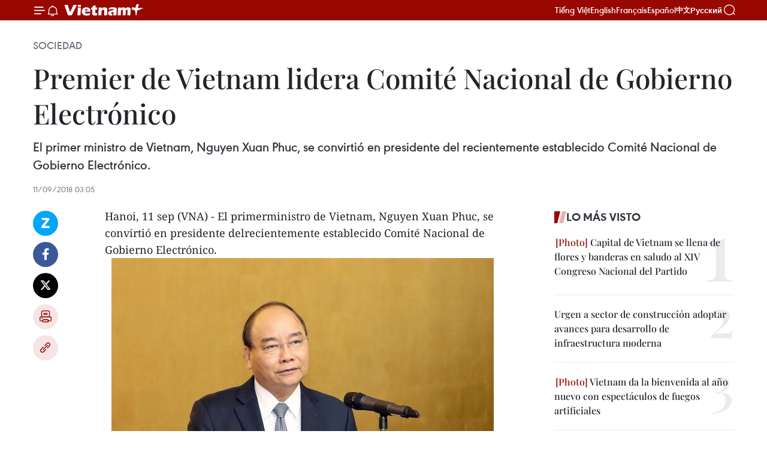

--- FILE ---
content_type: text/html;charset=utf-8
request_url: https://es.vietnamplus.vn/premier-de-vietnam-lidera-comite-nacional-de-gobierno-electronico-post92649.vnp
body_size: 22714
content:
<!DOCTYPE html> <html lang="es" class="es"> <head> <title>Premier de Vietnam lidera Comité Nacional de Gobierno Electrónico | Vietnam+ (VietnamPlus)</title> <meta name="description" content="El primer ministro de Vietnam, Nguyen Xuan Phuc, se convirtió en presidente del recientemente establecido Comité Nacional de Gobierno Electrónico. "/> <meta name="keywords" content="rimer ministro de Vietnam, Nguyen Xuan Phuc, Comité Nacional de Gobierno Electrónico"/> <meta name="news_keywords" content="rimer ministro de Vietnam, Nguyen Xuan Phuc, Comité Nacional de Gobierno Electrónico"/> <meta http-equiv="Content-Type" content="text/html; charset=utf-8" /> <meta http-equiv="X-UA-Compatible" content="IE=edge"/> <meta http-equiv="refresh" content="1800" /> <meta name="revisit-after" content="1 days" /> <meta name="viewport" content="width=device-width, initial-scale=1"> <meta http-equiv="content-language" content="vi" /> <meta name="format-detection" content="telephone=no"/> <meta name="format-detection" content="address=no"/> <meta name="apple-mobile-web-app-capable" content="yes"> <meta name="apple-mobile-web-app-status-bar-style" content="black"> <meta name="apple-mobile-web-app-title" content="Vietnam+ (VietnamPlus)"/> <meta name="referrer" content="no-referrer-when-downgrade"/> <link rel="shortcut icon" href="https://media.vietnamplus.vn/assets/web/styles/img/favicon.ico" type="image/x-icon" /> <link rel="preconnect" href="https://media.vietnamplus.vn"/> <link rel="dns-prefetch" href="https://media.vietnamplus.vn"/> <link rel="preconnect" href="//www.google-analytics.com" /> <link rel="preconnect" href="//www.googletagmanager.com" /> <link rel="preconnect" href="//stc.za.zaloapp.com" /> <link rel="preconnect" href="//fonts.googleapis.com" /> <link rel="preconnect" href="//pagead2.googlesyndication.com"/> <link rel="preconnect" href="//tpc.googlesyndication.com"/> <link rel="preconnect" href="//securepubads.g.doubleclick.net"/> <link rel="preconnect" href="//accounts.google.com"/> <link rel="preconnect" href="//adservice.google.com"/> <link rel="preconnect" href="//adservice.google.com.vn"/> <link rel="preconnect" href="//www.googletagservices.com"/> <link rel="preconnect" href="//partner.googleadservices.com"/> <link rel="preconnect" href="//tpc.googlesyndication.com"/> <link rel="preconnect" href="//za.zdn.vn"/> <link rel="preconnect" href="//sp.zalo.me"/> <link rel="preconnect" href="//connect.facebook.net"/> <link rel="preconnect" href="//www.facebook.com"/> <link rel="dns-prefetch" href="//www.google-analytics.com" /> <link rel="dns-prefetch" href="//www.googletagmanager.com" /> <link rel="dns-prefetch" href="//stc.za.zaloapp.com" /> <link rel="dns-prefetch" href="//fonts.googleapis.com" /> <link rel="dns-prefetch" href="//pagead2.googlesyndication.com"/> <link rel="dns-prefetch" href="//tpc.googlesyndication.com"/> <link rel="dns-prefetch" href="//securepubads.g.doubleclick.net"/> <link rel="dns-prefetch" href="//accounts.google.com"/> <link rel="dns-prefetch" href="//adservice.google.com"/> <link rel="dns-prefetch" href="//adservice.google.com.vn"/> <link rel="dns-prefetch" href="//www.googletagservices.com"/> <link rel="dns-prefetch" href="//partner.googleadservices.com"/> <link rel="dns-prefetch" href="//tpc.googlesyndication.com"/> <link rel="dns-prefetch" href="//za.zdn.vn"/> <link rel="dns-prefetch" href="//sp.zalo.me"/> <link rel="dns-prefetch" href="//connect.facebook.net"/> <link rel="dns-prefetch" href="//www.facebook.com"/> <link rel="dns-prefetch" href="//graph.facebook.com"/> <link rel="dns-prefetch" href="//static.xx.fbcdn.net"/> <link rel="dns-prefetch" href="//staticxx.facebook.com"/> <script> var cmsConfig = { domainDesktop: 'https://es.vietnamplus.vn', domainMobile: 'https://es.vietnamplus.vn', domainApi: 'https://es-api.vietnamplus.vn', domainStatic: 'https://media.vietnamplus.vn', domainLog: 'https://es-log.vietnamplus.vn', googleAnalytics: 'G\-TGHDMM2RPP', siteId: 0, pageType: 1, objectId: 92649, adsZone: 374, allowAds: true, adsLazy: true, antiAdblock: true, }; if (window.location.protocol !== 'https:' && window.location.hostname.indexOf('vietnamplus.vn') !== -1) { window.location = 'https://' + window.location.hostname + window.location.pathname + window.location.hash; } var USER_AGENT=window.navigator&&(window.navigator.userAgent||window.navigator.vendor)||window.opera||"",IS_MOBILE=/Android|webOS|iPhone|iPod|BlackBerry|Windows Phone|IEMobile|Mobile Safari|Opera Mini/i.test(USER_AGENT),IS_REDIRECT=!1;function setCookie(e,o,i){var n=new Date,i=(n.setTime(n.getTime()+24*i*60*60*1e3),"expires="+n.toUTCString());document.cookie=e+"="+o+"; "+i+";path=/;"}function getCookie(e){var o=document.cookie.indexOf(e+"="),i=o+e.length+1;return!o&&e!==document.cookie.substring(0,e.length)||-1===o?null:(-1===(e=document.cookie.indexOf(";",i))&&(e=document.cookie.length),unescape(document.cookie.substring(i,e)))}IS_MOBILE&&getCookie("isDesktop")&&(setCookie("isDesktop",1,-1),window.location=window.location.pathname.replace(".amp", ".vnp")+window.location.search,IS_REDIRECT=!0); </script> <script> if(USER_AGENT && USER_AGENT.indexOf("facebot") <= 0 && USER_AGENT.indexOf("facebookexternalhit") <= 0) { var query = ''; var hash = ''; if (window.location.search) query = window.location.search; if (window.location.hash) hash = window.location.hash; var canonicalUrl = 'https://es.vietnamplus.vn/premier-de-vietnam-lidera-comite-nacional-de-gobierno-electronico-post92649.vnp' + query + hash ; var curUrl = decodeURIComponent(window.location.href); if(!location.port && canonicalUrl.startsWith("http") && curUrl != canonicalUrl){ window.location.replace(canonicalUrl); } } </script> <meta property="fb:pages" content="120834779440" /> <meta property="fb:app_id" content="1960985707489919" /> <meta name="author" content="Vietnam+ (VietnamPlus)" /> <meta name="copyright" content="Copyright © 2026 by Vietnam+ (VietnamPlus)" /> <meta name="RATING" content="GENERAL" /> <meta name="GENERATOR" content="Vietnam+ (VietnamPlus)" /> <meta content="Vietnam+ (VietnamPlus)" itemprop="sourceOrganization" name="source"/> <meta content="news" itemprop="genre" name="medium"/> <meta name="robots" content="noarchive, max-image-preview:large, index, follow" /> <meta name="GOOGLEBOT" content="noarchive, max-image-preview:large, index, follow" /> <link rel="canonical" href="https://es.vietnamplus.vn/premier-de-vietnam-lidera-comite-nacional-de-gobierno-electronico-post92649.vnp" /> <meta property="og:site_name" content="Vietnam+ (VietnamPlus)"/> <meta property="og:rich_attachment" content="true"/> <meta property="og:type" content="article"/> <meta property="og:url" content="https://es.vietnamplus.vn/premier-de-vietnam-lidera-comite-nacional-de-gobierno-electronico-post92649.vnp"/> <meta property="og:image" content="https://mediaes.vietnamplus.vn/images/70bfeb50a942ce45c8e8249230c63867ced5ff4248c9529ad1c14b7c7e51b441171d1a88e146be71f8062235663d2e404cbc144b29b7cb5e8bf846af1d036651e39a70570a70623b78a970c6cc1d1538/egovernment.jpg.webp"/> <meta property="og:image:width" content="1200"/> <meta property="og:image:height" content="630"/> <meta property="og:title" content="Premier de Vietnam lidera Comité Nacional de Gobierno Electrónico"/> <meta property="og:description" content="El primer ministro de Vietnam, Nguyen Xuan Phuc, se convirtió en presidente del recientemente establecido Comité Nacional de Gobierno Electrónico. "/> <meta name="twitter:card" value="summary"/> <meta name="twitter:url" content="https://es.vietnamplus.vn/premier-de-vietnam-lidera-comite-nacional-de-gobierno-electronico-post92649.vnp"/> <meta name="twitter:title" content="Premier de Vietnam lidera Comité Nacional de Gobierno Electrónico"/> <meta name="twitter:description" content="El primer ministro de Vietnam, Nguyen Xuan Phuc, se convirtió en presidente del recientemente establecido Comité Nacional de Gobierno Electrónico. "/> <meta name="twitter:image" content="https://mediaes.vietnamplus.vn/images/70bfeb50a942ce45c8e8249230c63867ced5ff4248c9529ad1c14b7c7e51b441171d1a88e146be71f8062235663d2e404cbc144b29b7cb5e8bf846af1d036651e39a70570a70623b78a970c6cc1d1538/egovernment.jpg.webp"/> <meta name="twitter:site" content="@Vietnam+ (VietnamPlus)"/> <meta name="twitter:creator" content="@Vietnam+ (VietnamPlus)"/> <meta property="article:publisher" content="https://www.facebook.com/VietnamPlus" /> <meta property="article:tag" content="rimer ministro de Vietnam, Nguyen Xuan Phuc, Comité Nacional de Gobierno Electrónico"/> <meta property="article:section" content="Sociedad" /> <meta property="article:published_time" content="2018-09-11T10:05:00+0700"/> <meta property="article:modified_time" content="2018-09-11T11:18:58+0700"/> <script type="application/ld+json"> { "@context": "http://schema.org", "@type": "Organization", "name": "Vietnam+ (VietnamPlus)", "url": "https://es.vietnamplus.vn", "logo": "https://media.vietnamplus.vn/assets/web/styles/img/logo.png", "foundingDate": "2008", "founders": [ { "@type": "Person", "name": "Thông tấn xã Việt Nam (TTXVN)" } ], "address": [ { "@type": "PostalAddress", "streetAddress": "Số 05 Lý Thường Kiệt - Hà Nội - Việt Nam", "addressLocality": "Hà Nội City", "addressRegion": "Northeast", "postalCode": "100000", "addressCountry": "VNM" } ], "contactPoint": [ { "@type": "ContactPoint", "telephone": "+84-243-941-1349", "contactType": "customer service" }, { "@type": "ContactPoint", "telephone": "+84-243-941-1348", "contactType": "customer service" } ], "sameAs": [ "https://www.facebook.com/VietnamPlus", "https://www.tiktok.com/@vietnamplus", "https://twitter.com/vietnamplus", "https://www.youtube.com/c/BaoVietnamPlus" ] } </script> <script type="application/ld+json"> { "@context" : "https://schema.org", "@type" : "WebSite", "name": "Vietnam+ (VietnamPlus)", "url": "https://es.vietnamplus.vn", "alternateName" : "Báo điện tử VIETNAMPLUS, Cơ quan của Thông tấn xã Việt Nam (TTXVN)", "potentialAction": { "@type": "SearchAction", "target": { "@type": "EntryPoint", "urlTemplate": "https://es.vietnamplus.vn/search/?q={search_term_string}" }, "query-input": "required name=search_term_string" } } </script> <script type="application/ld+json"> { "@context":"http://schema.org", "@type":"BreadcrumbList", "itemListElement":[ { "@type":"ListItem", "position":1, "item":{ "@id":"https://es.vietnamplus.vn/sociedad/", "name":"Sociedad" } } ] } </script> <script type="application/ld+json"> { "@context": "http://schema.org", "@type": "NewsArticle", "mainEntityOfPage":{ "@type":"WebPage", "@id":"https://es.vietnamplus.vn/premier-de-vietnam-lidera-comite-nacional-de-gobierno-electronico-post92649.vnp" }, "headline": "Premier de Vietnam lidera Comité Nacional de Gobierno Electrónico", "description": "El primer ministro de Vietnam, Nguyen Xuan Phuc, se convirtió en presidente del recientemente establecido Comité Nacional de Gobierno Electrónico.", "image": { "@type": "ImageObject", "url": "https://mediaes.vietnamplus.vn/images/70bfeb50a942ce45c8e8249230c63867ced5ff4248c9529ad1c14b7c7e51b441171d1a88e146be71f8062235663d2e404cbc144b29b7cb5e8bf846af1d036651e39a70570a70623b78a970c6cc1d1538/egovernment.jpg.webp", "width" : 1200, "height" : 675 }, "datePublished": "2018-09-11T10:05:00+0700", "dateModified": "2018-09-11T11:18:58+0700", "author": { "@type": "Person", "name": "" }, "publisher": { "@type": "Organization", "name": "Vietnam+ (VietnamPlus)", "logo": { "@type": "ImageObject", "url": "https://media.vietnamplus.vn/assets/web/styles/img/logo.png" } } } </script> <link rel="preload" href="https://media.vietnamplus.vn/assets/web/styles/css/main.min-1.0.14.css" as="style"> <link rel="preload" href="https://media.vietnamplus.vn/assets/web/js/main.min-1.0.33.js" as="script"> <link rel="preload" href="https://media.vietnamplus.vn/assets/web/js/detail.min-1.0.15.js" as="script"> <link rel="preload" href="https://common.mcms.one/assets/styles/css/vietnamplus-1.0.0.css" as="style"> <link rel="stylesheet" href="https://common.mcms.one/assets/styles/css/vietnamplus-1.0.0.css"> <link id="cms-style" rel="stylesheet" href="https://media.vietnamplus.vn/assets/web/styles/css/main.min-1.0.14.css"> <script type="text/javascript"> var _metaOgUrl = 'https://es.vietnamplus.vn/premier-de-vietnam-lidera-comite-nacional-de-gobierno-electronico-post92649.vnp'; var page_title = document.title; var tracked_url = window.location.pathname + window.location.search + window.location.hash; var cate_path = 'sociedad'; if (cate_path.length > 0) { tracked_url = "/" + cate_path + tracked_url; } </script> <script async="" src="https://www.googletagmanager.com/gtag/js?id=G-TGHDMM2RPP"></script> <script> window.dataLayer = window.dataLayer || []; function gtag(){dataLayer.push(arguments);} gtag('js', new Date()); gtag('config', 'G-TGHDMM2RPP', {page_path: tracked_url}); </script> <script>window.dataLayer = window.dataLayer || [];dataLayer.push({'pageCategory': '/sociedad'});</script> <script> window.dataLayer = window.dataLayer || []; dataLayer.push({ 'event': 'Pageview', 'articleId': '92649', 'articleTitle': 'Premier de Vietnam lidera Comité Nacional de Gobierno Electrónico', 'articleCategory': 'Sociedad', 'articleAlowAds': true, 'articleType': 'detail', 'articleTags': 'rimer ministro de Vietnam, Nguyen Xuan Phuc, Comité Nacional de Gobierno Electrónico', 'articlePublishDate': '2018-09-11T10:05:00+0700', 'articleThumbnail': 'https://mediaes.vietnamplus.vn/images/70bfeb50a942ce45c8e8249230c63867ced5ff4248c9529ad1c14b7c7e51b441171d1a88e146be71f8062235663d2e404cbc144b29b7cb5e8bf846af1d036651e39a70570a70623b78a970c6cc1d1538/egovernment.jpg.webp', 'articleShortUrl': 'https://es.vietnamplus.vn/premier-de-vietnam-lidera-comite-nacional-de-gobierno-electronico-post92649.vnp', 'articleFullUrl': 'https://es.vietnamplus.vn/premier-de-vietnam-lidera-comite-nacional-de-gobierno-electronico-post92649.vnp', }); </script> <script type='text/javascript'> gtag('event', 'article_page',{ 'articleId': '92649', 'articleTitle': 'Premier de Vietnam lidera Comité Nacional de Gobierno Electrónico', 'articleCategory': 'Sociedad', 'articleAlowAds': true, 'articleType': 'detail', 'articleTags': 'rimer ministro de Vietnam, Nguyen Xuan Phuc, Comité Nacional de Gobierno Electrónico', 'articlePublishDate': '2018-09-11T10:05:00+0700', 'articleThumbnail': 'https://mediaes.vietnamplus.vn/images/70bfeb50a942ce45c8e8249230c63867ced5ff4248c9529ad1c14b7c7e51b441171d1a88e146be71f8062235663d2e404cbc144b29b7cb5e8bf846af1d036651e39a70570a70623b78a970c6cc1d1538/egovernment.jpg.webp', 'articleShortUrl': 'https://es.vietnamplus.vn/premier-de-vietnam-lidera-comite-nacional-de-gobierno-electronico-post92649.vnp', 'articleFullUrl': 'https://es.vietnamplus.vn/premier-de-vietnam-lidera-comite-nacional-de-gobierno-electronico-post92649.vnp', }); </script> <script>(function(w,d,s,l,i){w[l]=w[l]||[];w[l].push({'gtm.start': new Date().getTime(),event:'gtm.js'});var f=d.getElementsByTagName(s)[0], j=d.createElement(s),dl=l!='dataLayer'?'&l='+l:'';j.async=true;j.src= 'https://www.googletagmanager.com/gtm.js?id='+i+dl;f.parentNode.insertBefore(j,f); })(window,document,'script','dataLayer','GTM-5WM58F3N');</script> <script type="text/javascript"> !function(){"use strict";function e(e){var t=!(arguments.length>1&&void 0!==arguments[1])||arguments[1],c=document.createElement("script");c.src=e,t?c.type="module":(c.async=!0,c.type="text/javascript",c.setAttribute("nomodule",""));var n=document.getElementsByTagName("script")[0];n.parentNode.insertBefore(c,n)}!function(t,c){!function(t,c,n){var a,o,r;n.accountId=c,null!==(a=t.marfeel)&&void 0!==a||(t.marfeel={}),null!==(o=(r=t.marfeel).cmd)&&void 0!==o||(r.cmd=[]),t.marfeel.config=n;var i="https://sdk.mrf.io/statics";e("".concat(i,"/marfeel-sdk.js?id=").concat(c),!0),e("".concat(i,"/marfeel-sdk.es5.js?id=").concat(c),!1)}(t,c,arguments.length>2&&void 0!==arguments[2]?arguments[2]:{})}(window,2272,{} )}(); </script> <script async src="https://sp.zalo.me/plugins/sdk.js"></script> </head> <body class="detail-page"> <div id="sdaWeb_SdaMasthead" class="rennab rennab-top" data-platform="1" data-position="Web_SdaMasthead"> </div> <header class=" site-header"> <div class="sticky"> <div class="container"> <i class="ic-menu"></i> <i class="ic-bell"></i> <div id="header-news" class="pick-news hidden" data-source="header-latest-news"></div> <a class="small-logo" href="/" title="Vietnam+ (VietnamPlus)">Vietnam+ (VietnamPlus)</a> <ul class="menu"> <li> <a href="https://www.vietnamplus.vn" title="Tiếng Việt" target="_blank">Tiếng Việt</a> </li> <li> <a href="https://en.vietnamplus.vn" title="English" target="_blank" rel="nofollow">English</a> </li> <li> <a href="https://fr.vietnamplus.vn" title="Français" target="_blank" rel="nofollow">Français</a> </li> <li> <a href="https://es.vietnamplus.vn" title="Español" target="_blank" rel="nofollow">Español</a> </li> <li> <a href="https://zh.vietnamplus.vn" title="中文" target="_blank" rel="nofollow">中文</a> </li> <li> <a href="https://ru.vietnamplus.vn" title="Русский" target="_blank" rel="nofollow">Русский</a> </li> </ul> <div class="search-wrapper"> <i class="ic-search"></i> <input type="text" class="search txtsearch" placeholder="Palabra clave"> </div> </div> </div> </header> <div class="site-body"> <div id="sdaWeb_SdaBackground" class="rennab " data-platform="1" data-position="Web_SdaBackground"> </div> <div class="container"> <div class="breadcrumb breadcrumb-detail"> <h2 class="main"> <a href="https://es.vietnamplus.vn/sociedad/" title="Sociedad" class="active">Sociedad</a> </h2> </div> <div id="sdaWeb_SdaTop" class="rennab " data-platform="1" data-position="Web_SdaTop"> </div> <div class="article"> <h1 class="article__title cms-title "> Premier de Vietnam lidera Comité Nacional de Gobierno Electrónico </h1> <div class="article__sapo cms-desc"> El primer ministro de Vietnam, Nguyen Xuan Phuc, se convirtió en presidente del recientemente establecido Comité Nacional de Gobierno Electrónico. </div> <div id="sdaWeb_SdaArticleAfterSapo" class="rennab " data-platform="1" data-position="Web_SdaArticleAfterSapo"> </div> <div class="article__meta"> <time class="time" datetime="2018-09-11T10:05:00+0700" data-time="1536635100" data-friendly="false">martes, septiembre 11, 2018 10:05</time> <meta class="cms-date" itemprop="datePublished" content="2018-09-11T10:05:00+0700"> </div> <div class="col"> <div class="main-col content-col"> <div class="article__body zce-content-body cms-body" itemprop="articleBody"> <div class="social-pin sticky article__social"> <a href="javascript:void(0);" class="zl zalo-share-button" title="Zalo" data-href="https://es.vietnamplus.vn/premier-de-vietnam-lidera-comite-nacional-de-gobierno-electronico-post92649.vnp" data-oaid="4486284411240520426" data-layout="1" data-color="blue" data-customize="true">Zalo</a> <a href="javascript:void(0);" class="item fb" data-href="https://es.vietnamplus.vn/premier-de-vietnam-lidera-comite-nacional-de-gobierno-electronico-post92649.vnp" data-rel="facebook" title="Facebook">Facebook</a> <a href="javascript:void(0);" class="item tw" data-href="https://es.vietnamplus.vn/premier-de-vietnam-lidera-comite-nacional-de-gobierno-electronico-post92649.vnp" data-rel="twitter" title="Twitter">Twitter</a> <a href="javascript:void(0);" class="bookmark sendbookmark hidden" onclick="ME.sendBookmark(this, 92649);" data-id="92649" title="Marcador">Marcador</a> <a href="javascript:void(0);" class="print sendprint" title="Print" data-href="/print-92649.html">Imprimir</a> <a href="javascript:void(0);" class="item link" data-href="https://es.vietnamplus.vn/premier-de-vietnam-lidera-comite-nacional-de-gobierno-electronico-post92649.vnp" data-rel="copy" title="Copy link">Copy link</a> </div> <div class="ExternalClass582D52AFD3FB4E52A1A9B56CBB2FABDB"> <div class="ExternalClassC2968AA68A1746D3B0B84E93FDE87A3D"> Hanoi, 11 sep (VNA) - El primerministro de Vietnam, Nguyen Xuan Phuc, se convirtió en presidente delrecientemente establecido Comité Nacional de Gobierno Electrónico. <br> <div class="article-photo"> <a href="/Uploaded_ES/sxtt/2018_09_11/egovernment.jpg" rel="nofollow" target="_blank"><img alt="Premier de Vietnam lidera Comité Nacional de Gobierno Electrónico ảnh 1" src="[data-uri]" class="lazyload cms-photo" data-large-src="https://mediaes.vietnamplus.vn/images/cca9a6d80f13ff15464f9e771e0cc4833d72158b60ceeffb4c4caa80178e408e3d2eb9eafff5bf00b6ef2549814a71aeb89c9f97ba8b0a06894623d510a702dd/egovernment.jpg" data-src="https://mediaes.vietnamplus.vn/images/84319463aa2c360cddad20a093c0aba339422177f0df17250d0d3ca2019820431227b5331900541f8a8e6dd60c258b8ee1f11e8c94ed79b2dcf1508da82b5dd2/egovernment.jpg" title="Premier de Vietnam lidera Comité Nacional de Gobierno Electrónico ảnh 1"></a><span>Primer ministro de Vietnam, Nguyen Xuan Phuc (Fuente: VNA)</span> </div> <br> El viceprimer ministro Vu Duc Dam ocupa el cargo de vicepresidente del citadoComité, mientras que el ministro- jefe de la oficina gubernamental, Mai TienDung, es su miembro permanente y secretario general. Otros miembros incluyenministros y jefes de oficinas involucradas. <br> <br> Anteriormente, el jefe del gobierno vietnamita firmó una decisión sobre suestablecimiento sobre la base del Comité Nacional de Aplicación de Tecnologíade la Información, la cual entró en vigencia el 28 de agosto de 2018. <br> <br> El Comité tiene la tarea de investigar y proponer directrices, estrategias,mecanismos y políticas con el fin de crear un entorno legal favorable para eldesarrollo de un gobierno electrónico hacia un gobierno digital, la economíadigital y la sociedad digital, facilitando así la cuarta revolución industrialen Vietnam. <br> <br> También entre sus funciones está ayudar al gobierno y al primer ministro ainstruir, coordinar e inspeccionar la implementación de tareas y objetivos paraconstruir un gobierno electrónico, resumir y revisar el trabajo a fin deinformar al gabinete y a su jefe. <br> <br> El Primer Ministro emitió las regulaciones de trabajo del Comité, según lascuales sus miembros se reunirán una vez por trimestre. – VNA </div>
</div> <div class="article__source"> <div class="source"> <span class="name">source</span> </div> </div> <div id="sdaWeb_SdaArticleAfterBody" class="rennab " data-platform="1" data-position="Web_SdaArticleAfterBody"> </div> </div> <div class="article__tag"> <a class="active" href="https://es.vietnamplus.vn/tag.vnp?q=rimer ministro de Vietnam" title="rimer ministro de Vietnam">#rimer ministro de Vietnam</a> <a class="active" href="https://es.vietnamplus.vn/tag/nguyen-xuan-phuc-tag13266.vnp" title="Nguyen Xuan Phuc">#Nguyen Xuan Phuc</a> <a class="" href="https://es.vietnamplus.vn/tag.vnp?q=Comité Nacional de Gobierno Electrónico" title="Comité Nacional de Gobierno Electrónico">#Comité Nacional de Gobierno Electrónico</a> </div> <div id="sdaWeb_SdaArticleAfterTag" class="rennab " data-platform="1" data-position="Web_SdaArticleAfterTag"> </div> <div class="wrap-social"> <div class="social-pin article__social"> <a href="javascript:void(0);" class="zl zalo-share-button" title="Zalo" data-href="https://es.vietnamplus.vn/premier-de-vietnam-lidera-comite-nacional-de-gobierno-electronico-post92649.vnp" data-oaid="4486284411240520426" data-layout="1" data-color="blue" data-customize="true">Zalo</a> <a href="javascript:void(0);" class="item fb" data-href="https://es.vietnamplus.vn/premier-de-vietnam-lidera-comite-nacional-de-gobierno-electronico-post92649.vnp" data-rel="facebook" title="Facebook">Facebook</a> <a href="javascript:void(0);" class="item tw" data-href="https://es.vietnamplus.vn/premier-de-vietnam-lidera-comite-nacional-de-gobierno-electronico-post92649.vnp" data-rel="twitter" title="Twitter">Twitter</a> <a href="javascript:void(0);" class="bookmark sendbookmark hidden" onclick="ME.sendBookmark(this, 92649);" data-id="92649" title="Marcador">Marcador</a> <a href="javascript:void(0);" class="print sendprint" title="Print" data-href="/print-92649.html">Imprimir</a> <a href="javascript:void(0);" class="item link" data-href="https://es.vietnamplus.vn/premier-de-vietnam-lidera-comite-nacional-de-gobierno-electronico-post92649.vnp" data-rel="copy" title="Copy link">Copy link</a> </div> <a href="https://news.google.com/publications/CAAqBwgKMN-18wowlLWFAw?hl=vi&gl=VN&ceid=VN%3Avi" class="google-news" target="_blank" title="Google News">Seguir VietnamPlus</a> </div> <div id="sdaWeb_SdaArticleAfterBody1" class="rennab " data-platform="1" data-position="Web_SdaArticleAfterBody1"> </div> <div id="sdaWeb_SdaArticleAfterBody2" class="rennab " data-platform="1" data-position="Web_SdaArticleAfterBody2"> </div> <div class="timeline secondary"> <h3 class="box-heading"> <a href="https://es.vietnamplus.vn/sociedad/" title="Sociedad" class="title"> Ver más </a> </h3> <div class="box-content content-list" data-source="recommendation-374"> <article class="story" data-id="231362"> <figure class="story__thumb"> <a class="cms-link" href="https://es.vietnamplus.vn/regalos-de-tet-para-personas-desfavorecidas-en-vietnam-post231362.vnp" title="Regalos de Tet para personas desfavorecidas en Vietnam"> <img class="lazyload" src="[data-uri]" data-src="https://mediaes.vietnamplus.vn/images/[base64]/hon-1000-banh-chung-xanh-cung-nguoi-ngheo-an-tet-canh-ty-2020-8-1579071826948397349532-1706063425481-17060634269071819614416-1768629584669937541950.jpg.webp" data-srcset="https://mediaes.vietnamplus.vn/images/[base64]/hon-1000-banh-chung-xanh-cung-nguoi-ngheo-an-tet-canh-ty-2020-8-1579071826948397349532-1706063425481-17060634269071819614416-1768629584669937541950.jpg.webp 1x, https://mediaes.vietnamplus.vn/images/[base64]/hon-1000-banh-chung-xanh-cung-nguoi-ngheo-an-tet-canh-ty-2020-8-1579071826948397349532-1706063425481-17060634269071819614416-1768629584669937541950.jpg.webp 2x" alt="Elaboran banh chung para obsequiar a personas desfavorecidas (Foto: VNA)"> <noscript><img src="https://mediaes.vietnamplus.vn/images/[base64]/hon-1000-banh-chung-xanh-cung-nguoi-ngheo-an-tet-canh-ty-2020-8-1579071826948397349532-1706063425481-17060634269071819614416-1768629584669937541950.jpg.webp" srcset="https://mediaes.vietnamplus.vn/images/[base64]/hon-1000-banh-chung-xanh-cung-nguoi-ngheo-an-tet-canh-ty-2020-8-1579071826948397349532-1706063425481-17060634269071819614416-1768629584669937541950.jpg.webp 1x, https://mediaes.vietnamplus.vn/images/[base64]/hon-1000-banh-chung-xanh-cung-nguoi-ngheo-an-tet-canh-ty-2020-8-1579071826948397349532-1706063425481-17060634269071819614416-1768629584669937541950.jpg.webp 2x" alt="Elaboran banh chung para obsequiar a personas desfavorecidas (Foto: VNA)" class="image-fallback"></noscript> </a> </figure> <h2 class="story__heading" data-tracking="231362"> <a class=" cms-link" href="https://es.vietnamplus.vn/regalos-de-tet-para-personas-desfavorecidas-en-vietnam-post231362.vnp" title="Regalos de Tet para personas desfavorecidas en Vietnam"> Regalos de Tet para personas desfavorecidas en Vietnam </a> </h2> <time class="time" datetime="2026-01-19T10:03:15+0700" data-time="1768791795"> 19/01/2026 10:03 </time> <div class="story__summary story__shorten"> <p>Un programa de elaboración de Banh chung (pastel cuadrado de arroz glutinoso) destinado a personas desfavorecidas se llevará a cabo en la Aldea de Cultura y Turismo de las Etnias de Vietnam, en las afueras de Hanoi, con motivo del próximo Año Nuevo Lunar (Tet).</p> </div> </article> <article class="story" data-id="231334"> <figure class="story__thumb"> <a class="cms-link" href="https://es.vietnamplus.vn/llevan-regalos-del-tet-y-articulos-de-primera-necesidad-a-la-zona-especial-de-truong-sa-post231334.vnp" title="Llevan regalos del Tet y artículos de primera necesidad a la Zona Especial de Truong Sa"> <img class="lazyload" src="[data-uri]" data-src="https://mediaes.vietnamplus.vn/images/[base64]/vna-potal-tpho-chi-minh-chuyen-tau-xuan-mang-qua-tet-den-dac-khu-truong-sa-8534918.jpg.webp" data-srcset="https://mediaes.vietnamplus.vn/images/[base64]/vna-potal-tpho-chi-minh-chuyen-tau-xuan-mang-qua-tet-den-dac-khu-truong-sa-8534918.jpg.webp 1x, https://mediaes.vietnamplus.vn/images/[base64]/vna-potal-tpho-chi-minh-chuyen-tau-xuan-mang-qua-tet-den-dac-khu-truong-sa-8534918.jpg.webp 2x" alt="Llevan regalos del Tet y artículos de primera necesidad a la Zona Especial de Truong Sa (Foto: VNA)"> <noscript><img src="https://mediaes.vietnamplus.vn/images/[base64]/vna-potal-tpho-chi-minh-chuyen-tau-xuan-mang-qua-tet-den-dac-khu-truong-sa-8534918.jpg.webp" srcset="https://mediaes.vietnamplus.vn/images/[base64]/vna-potal-tpho-chi-minh-chuyen-tau-xuan-mang-qua-tet-den-dac-khu-truong-sa-8534918.jpg.webp 1x, https://mediaes.vietnamplus.vn/images/[base64]/vna-potal-tpho-chi-minh-chuyen-tau-xuan-mang-qua-tet-den-dac-khu-truong-sa-8534918.jpg.webp 2x" alt="Llevan regalos del Tet y artículos de primera necesidad a la Zona Especial de Truong Sa (Foto: VNA)" class="image-fallback"></noscript> </a> </figure> <h2 class="story__heading" data-tracking="231334"> <a class=" cms-link" href="https://es.vietnamplus.vn/llevan-regalos-del-tet-y-articulos-de-primera-necesidad-a-la-zona-especial-de-truong-sa-post231334.vnp" title="Llevan regalos del Tet y artículos de primera necesidad a la Zona Especial de Truong Sa"> Llevan regalos del Tet y artículos de primera necesidad a la Zona Especial de Truong Sa </a> </h2> <time class="time" datetime="2026-01-17T18:01:22+0700" data-time="1768647682"> 17/01/2026 18:01 </time> <div class="story__summary story__shorten"> <p>La Armada vietnamita realizó una visita para entregar provisiones y presentes del Año Nuevo Lunar, reafirmando el apoyo a los soldados y pescadores que protegen la soberanía marítima del país.</p> </div> </article> <article class="story" data-id="231310"> <figure class="story__thumb"> <a class="cms-link" href="https://es.vietnamplus.vn/vietnam-refuerza-la-participacion-ciudadana-y-la-unidad-nacional-de-cara-al-xiv-congreso-del-partido-post231310.vnp" title="Vietnam refuerza la participación ciudadana y la unidad nacional de cara al XIV Congreso del Partido"> <img class="lazyload" src="[data-uri]" data-src="https://mediaes.vietnamplus.vn/images/08d6e2591940e2cafa2768324419a39543ea5219fd826416711d8ceb92a2feb2a45bf3e8645946d495b7456e5637da74853fc8b7f58c6fb003fe6884fa30be25/bui-thi-minh-hoai.jpg.webp" data-srcset="https://mediaes.vietnamplus.vn/images/08d6e2591940e2cafa2768324419a39543ea5219fd826416711d8ceb92a2feb2a45bf3e8645946d495b7456e5637da74853fc8b7f58c6fb003fe6884fa30be25/bui-thi-minh-hoai.jpg.webp 1x, https://mediaes.vietnamplus.vn/images/3973adb3d112c9d066e2764ecec202f143ea5219fd826416711d8ceb92a2feb2a45bf3e8645946d495b7456e5637da74853fc8b7f58c6fb003fe6884fa30be25/bui-thi-minh-hoai.jpg.webp 2x" alt="Bui Thi Minh Hoai, secretaria del Comité Central del Partido y presidenta del Frente de la Patria de Vietnam (FPV) (Fuente: VNA)"> <noscript><img src="https://mediaes.vietnamplus.vn/images/08d6e2591940e2cafa2768324419a39543ea5219fd826416711d8ceb92a2feb2a45bf3e8645946d495b7456e5637da74853fc8b7f58c6fb003fe6884fa30be25/bui-thi-minh-hoai.jpg.webp" srcset="https://mediaes.vietnamplus.vn/images/08d6e2591940e2cafa2768324419a39543ea5219fd826416711d8ceb92a2feb2a45bf3e8645946d495b7456e5637da74853fc8b7f58c6fb003fe6884fa30be25/bui-thi-minh-hoai.jpg.webp 1x, https://mediaes.vietnamplus.vn/images/3973adb3d112c9d066e2764ecec202f143ea5219fd826416711d8ceb92a2feb2a45bf3e8645946d495b7456e5637da74853fc8b7f58c6fb003fe6884fa30be25/bui-thi-minh-hoai.jpg.webp 2x" alt="Bui Thi Minh Hoai, secretaria del Comité Central del Partido y presidenta del Frente de la Patria de Vietnam (FPV) (Fuente: VNA)" class="image-fallback"></noscript> </a> </figure> <h2 class="story__heading" data-tracking="231310"> <a class=" cms-link" href="https://es.vietnamplus.vn/vietnam-refuerza-la-participacion-ciudadana-y-la-unidad-nacional-de-cara-al-xiv-congreso-del-partido-post231310.vnp" title="Vietnam refuerza la participación ciudadana y la unidad nacional de cara al XIV Congreso del Partido"> Vietnam refuerza la participación ciudadana y la unidad nacional de cara al XIV Congreso del Partido </a> </h2> <time class="time" datetime="2026-01-16T18:20:51+0700" data-time="1768562451"> 16/01/2026 18:20 </time> <div class="story__summary story__shorten"> <p>El XIV Congreso del PCV destaca el papel del pueblo y del Frente de la Patria en la unidad nacional y la participación ciudadana en Vietnam.</p> </div> </article> <article class="story" data-id="231303"> <figure class="story__thumb"> <a class="cms-link" href="https://es.vietnamplus.vn/avances-en-recursos-humanos-una-base-fundamental-para-el-desarrollo-post231303.vnp" title="Avances en recursos humanos: una base fundamental para el desarrollo"> <img class="lazyload" src="[data-uri]" data-src="https://mediaes.vietnamplus.vn/images/579f5cc99d17d16eff22c60e425ef1cf232eedb12ec9ecb717928312a20370ebf9cfc032cb449d5b4699e11a912be941e39a70570a70623b78a970c6cc1d1538/nha-khoa-hoc.jpg.webp" data-srcset="https://mediaes.vietnamplus.vn/images/579f5cc99d17d16eff22c60e425ef1cf232eedb12ec9ecb717928312a20370ebf9cfc032cb449d5b4699e11a912be941e39a70570a70623b78a970c6cc1d1538/nha-khoa-hoc.jpg.webp 1x, https://mediaes.vietnamplus.vn/images/9d94d0cbd111fef99ac6490eee3a7618232eedb12ec9ecb717928312a20370ebf9cfc032cb449d5b4699e11a912be941e39a70570a70623b78a970c6cc1d1538/nha-khoa-hoc.jpg.webp 2x" alt="La calidad de los recursos humanos de Vietnam ha mejorado, y las políticas a favor del desarrollo humano integral se han vuelto más completas, enfocadas y prácticas (Foto: VNA)"> <noscript><img src="https://mediaes.vietnamplus.vn/images/579f5cc99d17d16eff22c60e425ef1cf232eedb12ec9ecb717928312a20370ebf9cfc032cb449d5b4699e11a912be941e39a70570a70623b78a970c6cc1d1538/nha-khoa-hoc.jpg.webp" srcset="https://mediaes.vietnamplus.vn/images/579f5cc99d17d16eff22c60e425ef1cf232eedb12ec9ecb717928312a20370ebf9cfc032cb449d5b4699e11a912be941e39a70570a70623b78a970c6cc1d1538/nha-khoa-hoc.jpg.webp 1x, https://mediaes.vietnamplus.vn/images/9d94d0cbd111fef99ac6490eee3a7618232eedb12ec9ecb717928312a20370ebf9cfc032cb449d5b4699e11a912be941e39a70570a70623b78a970c6cc1d1538/nha-khoa-hoc.jpg.webp 2x" alt="La calidad de los recursos humanos de Vietnam ha mejorado, y las políticas a favor del desarrollo humano integral se han vuelto más completas, enfocadas y prácticas (Foto: VNA)" class="image-fallback"></noscript> </a> </figure> <h2 class="story__heading" data-tracking="231303"> <a class=" cms-link" href="https://es.vietnamplus.vn/avances-en-recursos-humanos-una-base-fundamental-para-el-desarrollo-post231303.vnp" title="Avances en recursos humanos: una base fundamental para el desarrollo"> Avances en recursos humanos: una base fundamental para el desarrollo </a> </h2> <time class="time" datetime="2026-01-16T16:44:39+0700" data-time="1768556679"> 16/01/2026 16:44 </time> <div class="story__summary story__shorten"> <p>Vietnam logra avances clave en recursos humanos, educación e innovación, fortaleciendo su competitividad y sentando bases para la nueva etapa de desarrollo.</p> </div> </article> <article class="story" data-id="231289"> <figure class="story__thumb"> <a class="cms-link" href="https://es.vietnamplus.vn/armada-vietnamita-lleva-regalos-del-tet-a-soldados-en-zonas-remotas-post231289.vnp" title="Armada vietnamita lleva regalos del Tet a soldados en zonas remotas "> <img class="lazyload" src="[data-uri]" data-src="https://mediaes.vietnamplus.vn/images/579f5cc99d17d16eff22c60e425ef1cf2e61a94109dd9097ddb5122605a8a0fe56c92a6a5bf3151c12eda3bd9afa252c93adb7cf92bc338cbd52df577add1fa2e39a70570a70623b78a970c6cc1d1538/tau-hai-quan-tham-nha-gian-2.jpg.webp" data-srcset="https://mediaes.vietnamplus.vn/images/579f5cc99d17d16eff22c60e425ef1cf2e61a94109dd9097ddb5122605a8a0fe56c92a6a5bf3151c12eda3bd9afa252c93adb7cf92bc338cbd52df577add1fa2e39a70570a70623b78a970c6cc1d1538/tau-hai-quan-tham-nha-gian-2.jpg.webp 1x, https://mediaes.vietnamplus.vn/images/9d94d0cbd111fef99ac6490eee3a76182e61a94109dd9097ddb5122605a8a0fe56c92a6a5bf3151c12eda3bd9afa252c93adb7cf92bc338cbd52df577add1fa2e39a70570a70623b78a970c6cc1d1538/tau-hai-quan-tham-nha-gian-2.jpg.webp 2x" alt="Los buques se preparan para salir del muelle (Foto: VNA)"> <noscript><img src="https://mediaes.vietnamplus.vn/images/579f5cc99d17d16eff22c60e425ef1cf2e61a94109dd9097ddb5122605a8a0fe56c92a6a5bf3151c12eda3bd9afa252c93adb7cf92bc338cbd52df577add1fa2e39a70570a70623b78a970c6cc1d1538/tau-hai-quan-tham-nha-gian-2.jpg.webp" srcset="https://mediaes.vietnamplus.vn/images/579f5cc99d17d16eff22c60e425ef1cf2e61a94109dd9097ddb5122605a8a0fe56c92a6a5bf3151c12eda3bd9afa252c93adb7cf92bc338cbd52df577add1fa2e39a70570a70623b78a970c6cc1d1538/tau-hai-quan-tham-nha-gian-2.jpg.webp 1x, https://mediaes.vietnamplus.vn/images/9d94d0cbd111fef99ac6490eee3a76182e61a94109dd9097ddb5122605a8a0fe56c92a6a5bf3151c12eda3bd9afa252c93adb7cf92bc338cbd52df577add1fa2e39a70570a70623b78a970c6cc1d1538/tau-hai-quan-tham-nha-gian-2.jpg.webp 2x" alt="Los buques se preparan para salir del muelle (Foto: VNA)" class="image-fallback"></noscript> </a> </figure> <h2 class="story__heading" data-tracking="231289"> <a class=" cms-link" href="https://es.vietnamplus.vn/armada-vietnamita-lleva-regalos-del-tet-a-soldados-en-zonas-remotas-post231289.vnp" title="Armada vietnamita lleva regalos del Tet a soldados en zonas remotas "> Armada vietnamita lleva regalos del Tet a soldados en zonas remotas </a> </h2> <time class="time" datetime="2026-01-16T15:16:30+0700" data-time="1768551390"> 16/01/2026 15:16 </time> <div class="story__summary story__shorten"> <p>La Armada Popular de Vietnam envió buques desde Ciudad Ho Chi Minh para entregar regalos de Tet a soldados en DK1, barcos de guardia y Con Dao.</p> </div> </article> <div id="sdaWeb_SdaNative1" class="rennab " data-platform="1" data-position="Web_SdaNative1"> </div> <article class="story" data-id="231284"> <figure class="story__thumb"> <a class="cms-link" href="https://es.vietnamplus.vn/vietnam-prioriza-el-envejecimiento-saludable-como-pilar-para-su-futuro-desarrollo-post231284.vnp" title="Vietnam prioriza el envejecimiento saludable como pilar para su futuro desarrollo"> <img class="lazyload" src="[data-uri]" data-src="https://mediaes.vietnamplus.vn/images/10b35e7ea1400aaa9dc54a12ae7fa3dc183cc3952f1cc9da88477535617f1843920199b83a2c4c3cf4c322f29c79774a376f9ead7e2f4667166d8f98b8e681e2/suc-khoe-2.jpg.webp" data-srcset="https://mediaes.vietnamplus.vn/images/10b35e7ea1400aaa9dc54a12ae7fa3dc183cc3952f1cc9da88477535617f1843920199b83a2c4c3cf4c322f29c79774a376f9ead7e2f4667166d8f98b8e681e2/suc-khoe-2.jpg.webp 1x, https://mediaes.vietnamplus.vn/images/5aea9544c4e23fb9a0759c3a0d478a6b183cc3952f1cc9da88477535617f1843920199b83a2c4c3cf4c322f29c79774a376f9ead7e2f4667166d8f98b8e681e2/suc-khoe-2.jpg.webp 2x" alt="Personas mayores practican Tai Chi en Hanoi (Foto: VNA)"> <noscript><img src="https://mediaes.vietnamplus.vn/images/10b35e7ea1400aaa9dc54a12ae7fa3dc183cc3952f1cc9da88477535617f1843920199b83a2c4c3cf4c322f29c79774a376f9ead7e2f4667166d8f98b8e681e2/suc-khoe-2.jpg.webp" srcset="https://mediaes.vietnamplus.vn/images/10b35e7ea1400aaa9dc54a12ae7fa3dc183cc3952f1cc9da88477535617f1843920199b83a2c4c3cf4c322f29c79774a376f9ead7e2f4667166d8f98b8e681e2/suc-khoe-2.jpg.webp 1x, https://mediaes.vietnamplus.vn/images/5aea9544c4e23fb9a0759c3a0d478a6b183cc3952f1cc9da88477535617f1843920199b83a2c4c3cf4c322f29c79774a376f9ead7e2f4667166d8f98b8e681e2/suc-khoe-2.jpg.webp 2x" alt="Personas mayores practican Tai Chi en Hanoi (Foto: VNA)" class="image-fallback"></noscript> </a> </figure> <h2 class="story__heading" data-tracking="231284"> <a class=" cms-link" href="https://es.vietnamplus.vn/vietnam-prioriza-el-envejecimiento-saludable-como-pilar-para-su-futuro-desarrollo-post231284.vnp" title="Vietnam prioriza el envejecimiento saludable como pilar para su futuro desarrollo"> Vietnam prioriza el envejecimiento saludable como pilar para su futuro desarrollo </a> </h2> <time class="time" datetime="2026-01-16T14:47:21+0700" data-time="1768549641"> 16/01/2026 14:47 </time> <div class="story__summary story__shorten"> <p>Ante un proceso de envejecimiento poblacional que se encuentra entre los más rápidos del mundo, Vietnam está diseñando una estrategia integral para transformar este desafío demográfico en una oportunidad de desarrollo sostenible, con un enfoque centrado en el “envejecimiento saludable” y el fortalecimiento de sus sistemas de atención primaria y de cuidados a largo plazo.</p> </div> </article> <article class="story" data-id="231268"> <figure class="story__thumb"> <a class="cms-link" href="https://es.vietnamplus.vn/en-2026-se-construiran-cerca-de-159000-viviendas-sociales-en-vietnam-post231268.vnp" title="En 2026 se construirán cerca de 159.000 viviendas sociales en Vietnam"> <img class="lazyload" src="[data-uri]" data-src="https://mediaes.vietnamplus.vn/images/579f5cc99d17d16eff22c60e425ef1cf232eedb12ec9ecb717928312a20370eb5e6d582d9e7611fefd950d885991f3a5d90d6ca8b23927b9e2a550687573f41b/nha-o-xa-hoi-15012026-01.jpg.webp" data-srcset="https://mediaes.vietnamplus.vn/images/579f5cc99d17d16eff22c60e425ef1cf232eedb12ec9ecb717928312a20370eb5e6d582d9e7611fefd950d885991f3a5d90d6ca8b23927b9e2a550687573f41b/nha-o-xa-hoi-15012026-01.jpg.webp 1x, https://mediaes.vietnamplus.vn/images/9d94d0cbd111fef99ac6490eee3a7618232eedb12ec9ecb717928312a20370eb5e6d582d9e7611fefd950d885991f3a5d90d6ca8b23927b9e2a550687573f41b/nha-o-xa-hoi-15012026-01.jpg.webp 2x" alt="El proyecto de vivienda social Bao Ninh 2, en la provincia de Quang Tri, se prevé completar en el tercer trimestre de 2026 (Foto: VNA)"> <noscript><img src="https://mediaes.vietnamplus.vn/images/579f5cc99d17d16eff22c60e425ef1cf232eedb12ec9ecb717928312a20370eb5e6d582d9e7611fefd950d885991f3a5d90d6ca8b23927b9e2a550687573f41b/nha-o-xa-hoi-15012026-01.jpg.webp" srcset="https://mediaes.vietnamplus.vn/images/579f5cc99d17d16eff22c60e425ef1cf232eedb12ec9ecb717928312a20370eb5e6d582d9e7611fefd950d885991f3a5d90d6ca8b23927b9e2a550687573f41b/nha-o-xa-hoi-15012026-01.jpg.webp 1x, https://mediaes.vietnamplus.vn/images/9d94d0cbd111fef99ac6490eee3a7618232eedb12ec9ecb717928312a20370eb5e6d582d9e7611fefd950d885991f3a5d90d6ca8b23927b9e2a550687573f41b/nha-o-xa-hoi-15012026-01.jpg.webp 2x" alt="El proyecto de vivienda social Bao Ninh 2, en la provincia de Quang Tri, se prevé completar en el tercer trimestre de 2026 (Foto: VNA)" class="image-fallback"></noscript> </a> </figure> <h2 class="story__heading" data-tracking="231268"> <a class=" cms-link" href="https://es.vietnamplus.vn/en-2026-se-construiran-cerca-de-159000-viviendas-sociales-en-vietnam-post231268.vnp" title="En 2026 se construirán cerca de 159.000 viviendas sociales en Vietnam"> En 2026 se construirán cerca de 159.000 viviendas sociales en Vietnam </a> </h2> <time class="time" datetime="2026-01-16T10:00:15+0700" data-time="1768532415"> 16/01/2026 10:00 </time> <div class="story__summary story__shorten"> <p>Vietnam prevé edificar 973.471 viviendas sociales entre 2026 y 2030 para personas de bajos ingresos y trabajadores, según metas del Gobierno.</p> </div> </article> <article class="story" data-id="231253"> <figure class="story__thumb"> <a class="cms-link" href="https://longform.vietnamplus.vn/tres-programas-de-objetivos-nacionales-motor-del-desarrollo-sostenible-en-zonas-rurales-y-montanosas-88.html" title="Tres Programas de Objetivos Nacionales: motor del desarrollo sostenible en zonas rurales y montañosas" target="_blank"> <img class="lazyload" src="[data-uri]" data-src="https://mediaes.vietnamplus.vn/images/c3702b02bb09db70091b36380ed14d70e664af55cedb051fabe0b1a7d111020f8e32e7341412576e6406be8de1210c875be8a5b33b6eb663dd308151e53daa57/dao-do-ok.jpg.webp" data-srcset="https://mediaes.vietnamplus.vn/images/c3702b02bb09db70091b36380ed14d70e664af55cedb051fabe0b1a7d111020f8e32e7341412576e6406be8de1210c875be8a5b33b6eb663dd308151e53daa57/dao-do-ok.jpg.webp 1x, https://mediaes.vietnamplus.vn/images/51ca6260c6d165728b8a594eb2e3e341e664af55cedb051fabe0b1a7d111020f8e32e7341412576e6406be8de1210c875be8a5b33b6eb663dd308151e53daa57/dao-do-ok.jpg.webp 2x" alt="Tres Programas de Objetivos Nacionales: motor del desarrollo sostenible en zonas rurales y montañosas"> <noscript><img src="https://mediaes.vietnamplus.vn/images/c3702b02bb09db70091b36380ed14d70e664af55cedb051fabe0b1a7d111020f8e32e7341412576e6406be8de1210c875be8a5b33b6eb663dd308151e53daa57/dao-do-ok.jpg.webp" srcset="https://mediaes.vietnamplus.vn/images/c3702b02bb09db70091b36380ed14d70e664af55cedb051fabe0b1a7d111020f8e32e7341412576e6406be8de1210c875be8a5b33b6eb663dd308151e53daa57/dao-do-ok.jpg.webp 1x, https://mediaes.vietnamplus.vn/images/51ca6260c6d165728b8a594eb2e3e341e664af55cedb051fabe0b1a7d111020f8e32e7341412576e6406be8de1210c875be8a5b33b6eb663dd308151e53daa57/dao-do-ok.jpg.webp 2x" alt="Tres Programas de Objetivos Nacionales: motor del desarrollo sostenible en zonas rurales y montañosas" class="image-fallback"></noscript> </a> </figure> <h2 class="story__heading" data-tracking="231253"> <a class=" cms-link" href="https://longform.vietnamplus.vn/tres-programas-de-objetivos-nacionales-motor-del-desarrollo-sostenible-en-zonas-rurales-y-montanosas-88.html" title="Tres Programas de Objetivos Nacionales: motor del desarrollo sostenible en zonas rurales y montañosas" target="_blank"> Tres Programas de Objetivos Nacionales: motor del desarrollo sostenible en zonas rurales y montañosas </a> </h2> <time class="time" datetime="2026-01-16T09:00:00+0700" data-time="1768528800"> 16/01/2026 09:00 </time> <div class="story__summary story__shorten"> <p>La Resolución Nº 257/2025/QH15, aprobada el 11 de diciembre de 2025 por la Asamblea Nacional de Vietnam, autoriza la política de inversión de los Programas de Objetivos Nacionales destinados a la construcción de la nueva ruralidad, la reducción sostenible de la pobreza y el desarrollo socioeconómico de las zonas habitadas por minorías étnicas y regiones montañosas durante el período 2026-2035.</p> </div> </article> <article class="story" data-id="231252"> <figure class="story__thumb"> <a class="cms-link" href="https://es.vietnamplus.vn/resultados-destacados-del-movimiento-por-los-pobres-sin-dejar-a-nadie-atras-post231252.vnp" title="Resultados destacados del movimiento “Por los Pobres - Sin Dejar a Nadie Atrás”"> <img class="lazyload" src="[data-uri]" data-src="https://mediaes.vietnamplus.vn/images/c3702b02bb09db70091b36380ed14d706b8b5182f80441e09f5fd483fb4790fe79d06cb6216defb2b65d22f6e33891b1/crop-ava.jpg.webp" data-srcset="https://mediaes.vietnamplus.vn/images/c3702b02bb09db70091b36380ed14d706b8b5182f80441e09f5fd483fb4790fe79d06cb6216defb2b65d22f6e33891b1/crop-ava.jpg.webp 1x, https://mediaes.vietnamplus.vn/images/51ca6260c6d165728b8a594eb2e3e3416b8b5182f80441e09f5fd483fb4790fe79d06cb6216defb2b65d22f6e33891b1/crop-ava.jpg.webp 2x" alt="Resultados destacados del movimiento “Por los Pobres - Sin Dejar a Nadie Atrás”"> <noscript><img src="https://mediaes.vietnamplus.vn/images/c3702b02bb09db70091b36380ed14d706b8b5182f80441e09f5fd483fb4790fe79d06cb6216defb2b65d22f6e33891b1/crop-ava.jpg.webp" srcset="https://mediaes.vietnamplus.vn/images/c3702b02bb09db70091b36380ed14d706b8b5182f80441e09f5fd483fb4790fe79d06cb6216defb2b65d22f6e33891b1/crop-ava.jpg.webp 1x, https://mediaes.vietnamplus.vn/images/51ca6260c6d165728b8a594eb2e3e3416b8b5182f80441e09f5fd483fb4790fe79d06cb6216defb2b65d22f6e33891b1/crop-ava.jpg.webp 2x" alt="Resultados destacados del movimiento “Por los Pobres - Sin Dejar a Nadie Atrás”" class="image-fallback"></noscript> </a> </figure> <h2 class="story__heading" data-tracking="231252"> <a class=" cms-link" href="https://es.vietnamplus.vn/resultados-destacados-del-movimiento-por-los-pobres-sin-dejar-a-nadie-atras-post231252.vnp" title="Resultados destacados del movimiento “Por los Pobres - Sin Dejar a Nadie Atrás”"> <i class="ic-infographic"></i> Resultados destacados del movimiento “Por los Pobres - Sin Dejar a Nadie Atrás” </a> </h2> <time class="time" datetime="2026-01-16T08:00:00+0700" data-time="1768525200"> 16/01/2026 08:00 </time> <div class="story__summary story__shorten"> <p> El movimiento “Por los Pobres - Sin Dejar a Nadie Atrás” (2021-2025) ha tenido un gran impacto social, promoviendo la participación activa de la población en la lucha contra la pobreza. Al final de 2025, la pobreza multidimensional se redujp al 1,3%, y la pobreza entre las minorías étnicas disminuyó más del 4,4% anual. Además, 19 comunas en zonas costeras e insulares han alcanzado los estándares de nueva ruralidad, superando su situación de extrema pobreza (35,2%, por encima de la meta).</p> </div> </article> <article class="story" data-id="231234"> <figure class="story__thumb"> <a class="cms-link" href="https://es.vietnamplus.vn/el-xiv-congreso-nacional-del-partido-inaugura-una-nueva-era-para-vietnam-post231234.vnp" title="El XIV Congreso Nacional del Partido inaugura una nueva era para Vietnam"> <img class="lazyload" src="[data-uri]" data-src="https://mediaes.vietnamplus.vn/images/08d6e2591940e2cafa2768324419a39511e3c9f77f746cbbd3fbe957932cd52f5c9bb4511ead042c8167dd741a3ba725bb9e8f316a69e7ca54f09f9747f74c0d/duong-loi-doi-moi-12-8.jpg.webp" data-srcset="https://mediaes.vietnamplus.vn/images/08d6e2591940e2cafa2768324419a39511e3c9f77f746cbbd3fbe957932cd52f5c9bb4511ead042c8167dd741a3ba725bb9e8f316a69e7ca54f09f9747f74c0d/duong-loi-doi-moi-12-8.jpg.webp 1x, https://mediaes.vietnamplus.vn/images/3973adb3d112c9d066e2764ecec202f111e3c9f77f746cbbd3fbe957932cd52f5c9bb4511ead042c8167dd741a3ba725bb9e8f316a69e7ca54f09f9747f74c0d/duong-loi-doi-moi-12-8.jpg.webp 2x" alt="El XIV Congreso Nacional del Partido inaugura una nueva era para Vietnam"> <noscript><img src="https://mediaes.vietnamplus.vn/images/08d6e2591940e2cafa2768324419a39511e3c9f77f746cbbd3fbe957932cd52f5c9bb4511ead042c8167dd741a3ba725bb9e8f316a69e7ca54f09f9747f74c0d/duong-loi-doi-moi-12-8.jpg.webp" srcset="https://mediaes.vietnamplus.vn/images/08d6e2591940e2cafa2768324419a39511e3c9f77f746cbbd3fbe957932cd52f5c9bb4511ead042c8167dd741a3ba725bb9e8f316a69e7ca54f09f9747f74c0d/duong-loi-doi-moi-12-8.jpg.webp 1x, https://mediaes.vietnamplus.vn/images/3973adb3d112c9d066e2764ecec202f111e3c9f77f746cbbd3fbe957932cd52f5c9bb4511ead042c8167dd741a3ba725bb9e8f316a69e7ca54f09f9747f74c0d/duong-loi-doi-moi-12-8.jpg.webp 2x" alt="El XIV Congreso Nacional del Partido inaugura una nueva era para Vietnam" class="image-fallback"></noscript> </a> </figure> <h2 class="story__heading" data-tracking="231234"> <a class=" cms-link" href="https://es.vietnamplus.vn/el-xiv-congreso-nacional-del-partido-inaugura-una-nueva-era-para-vietnam-post231234.vnp" title="El XIV Congreso Nacional del Partido inaugura una nueva era para Vietnam"> <i class="ic-video"></i> El XIV Congreso Nacional del Partido inaugura una nueva era para Vietnam </a> </h2> <time class="time" datetime="2026-01-16T08:00:00+0700" data-time="1768525200"> 16/01/2026 08:00 </time> <div class="story__summary story__shorten"> <p> El décimo cuarto Congreso Nacional del Partido Comunista de Vietnam se celebrará del 19 al 25 de enero en Hanoi, con la participación de cerca de 1.600 delegados que representan a más de cinco millones de militantes del Partido en todo el país.</p> </div> </article> <article class="story" data-id="231258"> <figure class="story__thumb"> <a class="cms-link" href="https://es.vietnamplus.vn/mas-de-300-profesionales-de-la-salud-asignados-al-xiv-congreso-nacional-del-partido-post231258.vnp" title="Más de 300 profesionales de la salud asignados al XIV Congreso Nacional del Partido"> <img class="lazyload" src="[data-uri]" data-src="https://mediaes.vietnamplus.vn/images/10b35e7ea1400aaa9dc54a12ae7fa3dc3d68a5cb061c016bab3cf8ce0aaab55b9c437b108748016249e96e8d238a0c92da867e3632bfb0c318c635768e34c7b2/tran-anh-thuan-2122022.jpg.webp" data-srcset="https://mediaes.vietnamplus.vn/images/10b35e7ea1400aaa9dc54a12ae7fa3dc3d68a5cb061c016bab3cf8ce0aaab55b9c437b108748016249e96e8d238a0c92da867e3632bfb0c318c635768e34c7b2/tran-anh-thuan-2122022.jpg.webp 1x, https://mediaes.vietnamplus.vn/images/5aea9544c4e23fb9a0759c3a0d478a6b3d68a5cb061c016bab3cf8ce0aaab55b9c437b108748016249e96e8d238a0c92da867e3632bfb0c318c635768e34c7b2/tran-anh-thuan-2122022.jpg.webp 2x" alt="El viceministro de Salud Tran Van Thuan (Foto: VNA)"> <noscript><img src="https://mediaes.vietnamplus.vn/images/10b35e7ea1400aaa9dc54a12ae7fa3dc3d68a5cb061c016bab3cf8ce0aaab55b9c437b108748016249e96e8d238a0c92da867e3632bfb0c318c635768e34c7b2/tran-anh-thuan-2122022.jpg.webp" srcset="https://mediaes.vietnamplus.vn/images/10b35e7ea1400aaa9dc54a12ae7fa3dc3d68a5cb061c016bab3cf8ce0aaab55b9c437b108748016249e96e8d238a0c92da867e3632bfb0c318c635768e34c7b2/tran-anh-thuan-2122022.jpg.webp 1x, https://mediaes.vietnamplus.vn/images/5aea9544c4e23fb9a0759c3a0d478a6b3d68a5cb061c016bab3cf8ce0aaab55b9c437b108748016249e96e8d238a0c92da867e3632bfb0c318c635768e34c7b2/tran-anh-thuan-2122022.jpg.webp 2x" alt="El viceministro de Salud Tran Van Thuan (Foto: VNA)" class="image-fallback"></noscript> </a> </figure> <h2 class="story__heading" data-tracking="231258"> <a class=" cms-link" href="https://es.vietnamplus.vn/mas-de-300-profesionales-de-la-salud-asignados-al-xiv-congreso-nacional-del-partido-post231258.vnp" title="Más de 300 profesionales de la salud asignados al XIV Congreso Nacional del Partido"> Más de 300 profesionales de la salud asignados al XIV Congreso Nacional del Partido </a> </h2> <time class="time" datetime="2026-01-15T19:50:01+0700" data-time="1768481401"> 15/01/2026 19:50 </time> <div class="story__summary story__shorten"> <p>El Ministerio de Salud ha movilizado a más de 300 profesionales sanitarios para garantizar los servicios médicos del próximo XIV Congreso Nacional del Partido, informaron las autoridades durante una reunión celebrada hoy en Hanoi para revisar los preparativos en materia de atención sanitaria. </p> </div> </article> <article class="story" data-id="231251"> <figure class="story__thumb"> <a class="cms-link" href="https://es.vietnamplus.vn/xiv-congreso-del-partido-inician-obras-de-grandes-proyectos-de-transporte-en-ciudad-ho-chi-minh-post231251.vnp" title="XIV Congreso del Partido: Inician obras de grandes proyectos de transporte en Ciudad Ho Chi Minh"> <img class="lazyload" src="[data-uri]" data-src="https://mediaes.vietnamplus.vn/images/579f5cc99d17d16eff22c60e425ef1cf3c30e06a5ffcf28ec3ca40133df1461b84a13e7164f03544ea0170a5ddae562de39a70570a70623b78a970c6cc1d1538/thumbstand-4.jpg.webp" data-srcset="https://mediaes.vietnamplus.vn/images/579f5cc99d17d16eff22c60e425ef1cf3c30e06a5ffcf28ec3ca40133df1461b84a13e7164f03544ea0170a5ddae562de39a70570a70623b78a970c6cc1d1538/thumbstand-4.jpg.webp 1x, https://mediaes.vietnamplus.vn/images/9d94d0cbd111fef99ac6490eee3a76183c30e06a5ffcf28ec3ca40133df1461b84a13e7164f03544ea0170a5ddae562de39a70570a70623b78a970c6cc1d1538/thumbstand-4.jpg.webp 2x" alt="Vista en perspectiva de la estación Tao Dan de la línea 2 del metro (Ben Thanh - Tham Luong) (Foto: VNA)"> <noscript><img src="https://mediaes.vietnamplus.vn/images/579f5cc99d17d16eff22c60e425ef1cf3c30e06a5ffcf28ec3ca40133df1461b84a13e7164f03544ea0170a5ddae562de39a70570a70623b78a970c6cc1d1538/thumbstand-4.jpg.webp" srcset="https://mediaes.vietnamplus.vn/images/579f5cc99d17d16eff22c60e425ef1cf3c30e06a5ffcf28ec3ca40133df1461b84a13e7164f03544ea0170a5ddae562de39a70570a70623b78a970c6cc1d1538/thumbstand-4.jpg.webp 1x, https://mediaes.vietnamplus.vn/images/9d94d0cbd111fef99ac6490eee3a76183c30e06a5ffcf28ec3ca40133df1461b84a13e7164f03544ea0170a5ddae562de39a70570a70623b78a970c6cc1d1538/thumbstand-4.jpg.webp 2x" alt="Vista en perspectiva de la estación Tao Dan de la línea 2 del metro (Ben Thanh - Tham Luong) (Foto: VNA)" class="image-fallback"></noscript> </a> </figure> <h2 class="story__heading" data-tracking="231251"> <a class=" cms-link" href="https://es.vietnamplus.vn/xiv-congreso-del-partido-inician-obras-de-grandes-proyectos-de-transporte-en-ciudad-ho-chi-minh-post231251.vnp" title="XIV Congreso del Partido: Inician obras de grandes proyectos de transporte en Ciudad Ho Chi Minh"> XIV Congreso del Partido: Inician obras de grandes proyectos de transporte en Ciudad Ho Chi Minh </a> </h2> <time class="time" datetime="2026-01-15T16:39:55+0700" data-time="1768469995"> 15/01/2026 16:39 </time> <div class="story__summary story__shorten"> <p>Ciudad Ho Chi Minh inició la línea 2 del metro y los puentes Phu My 2 y Can Gio, impulsando la conectividad regional y el desarrollo sostenible.</p> </div> </article> <article class="story" data-id="231247"> <figure class="story__thumb"> <a class="cms-link" href="https://es.vietnamplus.vn/hanoi-entregara-regalos-a-hogares-desfavorecidos-con-motivo-del-tet-post231247.vnp" title="Hanoi entregará regalos a hogares desfavorecidos con motivo del Tet"> <img class="lazyload" src="[data-uri]" data-src="https://mediaes.vietnamplus.vn/images/[base64]/an-giang-ho-tro-cong-nhan-nguoi-lao-dong-don-tet-vui-tuoi-dam-am-1992-1.jpg.webp" data-srcset="https://mediaes.vietnamplus.vn/images/[base64]/an-giang-ho-tro-cong-nhan-nguoi-lao-dong-don-tet-vui-tuoi-dam-am-1992-1.jpg.webp 1x, https://mediaes.vietnamplus.vn/images/[base64]/an-giang-ho-tro-cong-nhan-nguoi-lao-dong-don-tet-vui-tuoi-dam-am-1992-1.jpg.webp 2x" alt="Entrega de regalos a trabajadores con condiciones difíciles con motivo del Tet (Foto: VNA)"> <noscript><img src="https://mediaes.vietnamplus.vn/images/[base64]/an-giang-ho-tro-cong-nhan-nguoi-lao-dong-don-tet-vui-tuoi-dam-am-1992-1.jpg.webp" srcset="https://mediaes.vietnamplus.vn/images/[base64]/an-giang-ho-tro-cong-nhan-nguoi-lao-dong-don-tet-vui-tuoi-dam-am-1992-1.jpg.webp 1x, https://mediaes.vietnamplus.vn/images/[base64]/an-giang-ho-tro-cong-nhan-nguoi-lao-dong-don-tet-vui-tuoi-dam-am-1992-1.jpg.webp 2x" alt="Entrega de regalos a trabajadores con condiciones difíciles con motivo del Tet (Foto: VNA)" class="image-fallback"></noscript> </a> </figure> <h2 class="story__heading" data-tracking="231247"> <a class=" cms-link" href="https://es.vietnamplus.vn/hanoi-entregara-regalos-a-hogares-desfavorecidos-con-motivo-del-tet-post231247.vnp" title="Hanoi entregará regalos a hogares desfavorecidos con motivo del Tet"> Hanoi entregará regalos a hogares desfavorecidos con motivo del Tet </a> </h2> <time class="time" datetime="2026-01-15T16:29:58+0700" data-time="1768469398"> 15/01/2026 16:29 </time> <div class="story__summary story__shorten"> <p>Hanoi asigna unos 205 mil dólares del Fondo “Por los Pobres” para entregar regalos del Tet a hogares vulnerables y personas mayores con escasos recursos.</p> </div> </article> <article class="story" data-id="231242"> <figure class="story__thumb"> <a class="cms-link" href="https://es.vietnamplus.vn/enfoque-campana-quang-trung-un-modelo-de-solidaridad-y-cercania-con-la-poblacion-post231242.vnp" title="📝Enfoque: Campaña Quang Trung, un modelo de solidaridad y cercanía con la población"> <img class="lazyload" src="[data-uri]" data-src="https://mediaes.vietnamplus.vn/images/c3702b02bb09db70091b36380ed14d7023282d625c7c4b1a43790b1c8b940f4bc1f506acba3c2a0ac0788d49e0eb1d07f2f48ffbd8152f7cbb212a40a218f9755be8a5b33b6eb663dd308151e53daa57/chien-dich-quang-trung-1a.jpg.webp" data-srcset="https://mediaes.vietnamplus.vn/images/c3702b02bb09db70091b36380ed14d7023282d625c7c4b1a43790b1c8b940f4bc1f506acba3c2a0ac0788d49e0eb1d07f2f48ffbd8152f7cbb212a40a218f9755be8a5b33b6eb663dd308151e53daa57/chien-dich-quang-trung-1a.jpg.webp 1x, https://mediaes.vietnamplus.vn/images/51ca6260c6d165728b8a594eb2e3e34123282d625c7c4b1a43790b1c8b940f4bc1f506acba3c2a0ac0788d49e0eb1d07f2f48ffbd8152f7cbb212a40a218f9755be8a5b33b6eb663dd308151e53daa57/chien-dich-quang-trung-1a.jpg.webp 2x" alt="La Policía de la provincia de Khanh Hoa ha entregado viviendas a los residentes de las zonas afectadas por las inundaciones. (Foto: VNA)"> <noscript><img src="https://mediaes.vietnamplus.vn/images/c3702b02bb09db70091b36380ed14d7023282d625c7c4b1a43790b1c8b940f4bc1f506acba3c2a0ac0788d49e0eb1d07f2f48ffbd8152f7cbb212a40a218f9755be8a5b33b6eb663dd308151e53daa57/chien-dich-quang-trung-1a.jpg.webp" srcset="https://mediaes.vietnamplus.vn/images/c3702b02bb09db70091b36380ed14d7023282d625c7c4b1a43790b1c8b940f4bc1f506acba3c2a0ac0788d49e0eb1d07f2f48ffbd8152f7cbb212a40a218f9755be8a5b33b6eb663dd308151e53daa57/chien-dich-quang-trung-1a.jpg.webp 1x, https://mediaes.vietnamplus.vn/images/51ca6260c6d165728b8a594eb2e3e34123282d625c7c4b1a43790b1c8b940f4bc1f506acba3c2a0ac0788d49e0eb1d07f2f48ffbd8152f7cbb212a40a218f9755be8a5b33b6eb663dd308151e53daa57/chien-dich-quang-trung-1a.jpg.webp 2x" alt="La Policía de la provincia de Khanh Hoa ha entregado viviendas a los residentes de las zonas afectadas por las inundaciones. (Foto: VNA)" class="image-fallback"></noscript> </a> </figure> <h2 class="story__heading" data-tracking="231242"> <a class=" cms-link" href="https://es.vietnamplus.vn/enfoque-campana-quang-trung-un-modelo-de-solidaridad-y-cercania-con-la-poblacion-post231242.vnp" title="📝Enfoque: Campaña Quang Trung, un modelo de solidaridad y cercanía con la población"> 📝Enfoque: Campaña Quang Trung, un modelo de solidaridad y cercanía con la población </a> </h2> <time class="time" datetime="2026-01-15T15:56:41+0700" data-time="1768467401"> 15/01/2026 15:56 </time> <div class="story__summary story__shorten"> <p>Descubre cómo la "Campaña Quang Trung" movilizó a miles de agentes de policía para reconstruir viviendas, entregar suministros esenciales y apoyar a las familias afectadas por las tormentas en Vietnam, con un compromiso sólido con el bienestar de la población.</p> </div> </article> <article class="story" data-id="231231"> <figure class="story__thumb"> <a class="cms-link" href="https://es.vietnamplus.vn/exdirector-del-departamento-de-seguridad-alimentaria-condenado-a-20-anos-de-prision-post231231.vnp" title="Exdirector del Departamento de Seguridad Alimentaria condenado a 20 años de prisión"> <img class="lazyload" src="[data-uri]" data-src="https://mediaes.vietnamplus.vn/images/[base64]/vna-potal-tuyen-phat-55-bi-cao-trong-vu-nhan-hoi-lo-tai-cuc-an-toan-thuc-pham-8529689.jpg.webp" data-srcset="https://mediaes.vietnamplus.vn/images/[base64]/vna-potal-tuyen-phat-55-bi-cao-trong-vu-nhan-hoi-lo-tai-cuc-an-toan-thuc-pham-8529689.jpg.webp 1x, https://mediaes.vietnamplus.vn/images/[base64]/vna-potal-tuyen-phat-55-bi-cao-trong-vu-nhan-hoi-lo-tai-cuc-an-toan-thuc-pham-8529689.jpg.webp 2x" alt="Escenas de la sesión judicial. Foto: VNA"> <noscript><img src="https://mediaes.vietnamplus.vn/images/[base64]/vna-potal-tuyen-phat-55-bi-cao-trong-vu-nhan-hoi-lo-tai-cuc-an-toan-thuc-pham-8529689.jpg.webp" srcset="https://mediaes.vietnamplus.vn/images/[base64]/vna-potal-tuyen-phat-55-bi-cao-trong-vu-nhan-hoi-lo-tai-cuc-an-toan-thuc-pham-8529689.jpg.webp 1x, https://mediaes.vietnamplus.vn/images/[base64]/vna-potal-tuyen-phat-55-bi-cao-trong-vu-nhan-hoi-lo-tai-cuc-an-toan-thuc-pham-8529689.jpg.webp 2x" alt="Escenas de la sesión judicial. Foto: VNA" class="image-fallback"></noscript> </a> </figure> <h2 class="story__heading" data-tracking="231231"> <a class=" cms-link" href="https://es.vietnamplus.vn/exdirector-del-departamento-de-seguridad-alimentaria-condenado-a-20-anos-de-prision-post231231.vnp" title="Exdirector del Departamento de Seguridad Alimentaria condenado a 20 años de prisión"> Exdirector del Departamento de Seguridad Alimentaria condenado a 20 años de prisión </a> </h2> <time class="time" datetime="2026-01-15T11:40:29+0700" data-time="1768452029"> 15/01/2026 11:40 </time> <div class="story__summary story__shorten"> <p>Tribunal de Hanoi condena a 55 personas por sobornos en el Departamento de Seguridad Alimentaria del Ministerio de Salud de Vietnam. Penas de hasta 20 años.</p> </div> </article> <article class="story" data-id="231225"> <figure class="story__thumb"> <a class="cms-link" href="https://es.vietnamplus.vn/vietnam-refuerza-control-sobre-la-distribucion-de-alimentos-tras-grave-caso-de-falsificacion-post231225.vnp" title="Vietnam refuerza control sobre la distribución de alimentos tras grave caso de falsificación "> <img class="lazyload" src="[data-uri]" data-src="https://mediaes.vietnamplus.vn/images/18068d5f4d6550be0e90cb3c306a7c228ff16aaf2e973242bbaca2087e91324abd3cf9f2e1623cfccdce0b8dad4ad1ab376f9ead7e2f4667166d8f98b8e681e2/z-holding-1.jpg.webp" data-srcset="https://mediaes.vietnamplus.vn/images/18068d5f4d6550be0e90cb3c306a7c228ff16aaf2e973242bbaca2087e91324abd3cf9f2e1623cfccdce0b8dad4ad1ab376f9ead7e2f4667166d8f98b8e681e2/z-holding-1.jpg.webp 1x, https://mediaes.vietnamplus.vn/images/5600725eba817801ab1d6c99586484608ff16aaf2e973242bbaca2087e91324abd3cf9f2e1623cfccdce0b8dad4ad1ab376f9ead7e2f4667166d8f98b8e681e2/z-holding-1.jpg.webp 2x" alt="Un representante de la Fiscalía afirma que el contenido de la leche falsificada supera el nivel declarado no significa que es mejor». (Foto: VNA)"> <noscript><img src="https://mediaes.vietnamplus.vn/images/18068d5f4d6550be0e90cb3c306a7c228ff16aaf2e973242bbaca2087e91324abd3cf9f2e1623cfccdce0b8dad4ad1ab376f9ead7e2f4667166d8f98b8e681e2/z-holding-1.jpg.webp" srcset="https://mediaes.vietnamplus.vn/images/18068d5f4d6550be0e90cb3c306a7c228ff16aaf2e973242bbaca2087e91324abd3cf9f2e1623cfccdce0b8dad4ad1ab376f9ead7e2f4667166d8f98b8e681e2/z-holding-1.jpg.webp 1x, https://mediaes.vietnamplus.vn/images/5600725eba817801ab1d6c99586484608ff16aaf2e973242bbaca2087e91324abd3cf9f2e1623cfccdce0b8dad4ad1ab376f9ead7e2f4667166d8f98b8e681e2/z-holding-1.jpg.webp 2x" alt="Un representante de la Fiscalía afirma que el contenido de la leche falsificada supera el nivel declarado no significa que es mejor». (Foto: VNA)" class="image-fallback"></noscript> </a> </figure> <h2 class="story__heading" data-tracking="231225"> <a class=" cms-link" href="https://es.vietnamplus.vn/vietnam-refuerza-control-sobre-la-distribucion-de-alimentos-tras-grave-caso-de-falsificacion-post231225.vnp" title="Vietnam refuerza control sobre la distribución de alimentos tras grave caso de falsificación "> Vietnam refuerza control sobre la distribución de alimentos tras grave caso de falsificación </a> </h2> <time class="time" datetime="2026-01-15T10:38:50+0700" data-time="1768448330"> 15/01/2026 10:38 </time> <div class="story__summary story__shorten"> <p>El Tribunal Popular de Hanoi condenó recientemente a 18 acusados de la compañía Z Holding por los delitos de "Fabricación y comercio de productos alimenticios falsificados", "Violación de las normas contables causando graves consecuencias" y "Lavado de dinero". </p> </div> </article> <article class="story" data-id="231221"> <figure class="story__thumb"> <a class="cms-link" href="https://es.vietnamplus.vn/procesan-al-expresidente-del-tribunal-superior-popular-de-da-nang-por-aceptar-sobornos-post231221.vnp" title="Procesan al expresidente del Tribunal Superior Popular de Da Nang por aceptar sobornos "> <img class="lazyload" src="[data-uri]" data-src="https://mediaes.vietnamplus.vn/images/a1af0e25a1124e034d52602711cf572e67fadd3a1daf433cd4bfc7f0cb4c3fe7faf939de455f55f31c423ac89f636ca4/cong-so-8.jpg.webp" data-srcset="https://mediaes.vietnamplus.vn/images/a1af0e25a1124e034d52602711cf572e67fadd3a1daf433cd4bfc7f0cb4c3fe7faf939de455f55f31c423ac89f636ca4/cong-so-8.jpg.webp 1x, https://mediaes.vietnamplus.vn/images/6975f8604fb2a7f29e25e1e8a6482cc767fadd3a1daf433cd4bfc7f0cb4c3fe7faf939de455f55f31c423ac89f636ca4/cong-so-8.jpg.webp 2x" alt="Foto ilustrativa (Fuente: VNA)"> <noscript><img src="https://mediaes.vietnamplus.vn/images/a1af0e25a1124e034d52602711cf572e67fadd3a1daf433cd4bfc7f0cb4c3fe7faf939de455f55f31c423ac89f636ca4/cong-so-8.jpg.webp" srcset="https://mediaes.vietnamplus.vn/images/a1af0e25a1124e034d52602711cf572e67fadd3a1daf433cd4bfc7f0cb4c3fe7faf939de455f55f31c423ac89f636ca4/cong-so-8.jpg.webp 1x, https://mediaes.vietnamplus.vn/images/6975f8604fb2a7f29e25e1e8a6482cc767fadd3a1daf433cd4bfc7f0cb4c3fe7faf939de455f55f31c423ac89f636ca4/cong-so-8.jpg.webp 2x" alt="Foto ilustrativa (Fuente: VNA)" class="image-fallback"></noscript> </a> </figure> <h2 class="story__heading" data-tracking="231221"> <a class=" cms-link" href="https://es.vietnamplus.vn/procesan-al-expresidente-del-tribunal-superior-popular-de-da-nang-por-aceptar-sobornos-post231221.vnp" title="Procesan al expresidente del Tribunal Superior Popular de Da Nang por aceptar sobornos "> Procesan al expresidente del Tribunal Superior Popular de Da Nang por aceptar sobornos </a> </h2> <time class="time" datetime="2026-01-15T10:01:38+0700" data-time="1768446098"> 15/01/2026 10:01 </time> <div class="story__summary story__shorten"> <p>La Fiscalía Suprema Popular de Vietnam arrestó a Nguyen Van Buong, exjefe del Tribunal Superior de Da Nang, por aceptación de sobornos en un caso de corrupción judicial.</p> </div> </article> <article class="story" data-id="231219"> <figure class="story__thumb"> <a class="cms-link" href="https://es.vietnamplus.vn/unidad-civico-militar-en-vietnam-promueve-reconstruccion-de-viviendas-afectadas-por-desastres-naturales-post231219.vnp" title="Unidad cívico-militar en Vietnam promueve reconstrucción de viviendas afectadas por desastres naturales "> <img class="lazyload" src="[data-uri]" data-src="https://mediaes.vietnamplus.vn/images/[base64]/vna-potal-truong-quan-su-quan-khu-5-no-luc-xay-nha-giup-nguoi-dan-vung-lu-dak-lak-8476834.jpg.webp" data-srcset="https://mediaes.vietnamplus.vn/images/[base64]/vna-potal-truong-quan-su-quan-khu-5-no-luc-xay-nha-giup-nguoi-dan-vung-lu-dak-lak-8476834.jpg.webp 1x, https://mediaes.vietnamplus.vn/images/[base64]/vna-potal-truong-quan-su-quan-khu-5-no-luc-xay-nha-giup-nguoi-dan-vung-lu-dak-lak-8476834.jpg.webp 2x" alt="Los oficiales y soldados ayudan a los pobladores a reconstruir sus hogares (Foto: VNA)"> <noscript><img src="https://mediaes.vietnamplus.vn/images/[base64]/vna-potal-truong-quan-su-quan-khu-5-no-luc-xay-nha-giup-nguoi-dan-vung-lu-dak-lak-8476834.jpg.webp" srcset="https://mediaes.vietnamplus.vn/images/[base64]/vna-potal-truong-quan-su-quan-khu-5-no-luc-xay-nha-giup-nguoi-dan-vung-lu-dak-lak-8476834.jpg.webp 1x, https://mediaes.vietnamplus.vn/images/[base64]/vna-potal-truong-quan-su-quan-khu-5-no-luc-xay-nha-giup-nguoi-dan-vung-lu-dak-lak-8476834.jpg.webp 2x" alt="Los oficiales y soldados ayudan a los pobladores a reconstruir sus hogares (Foto: VNA)" class="image-fallback"></noscript> </a> </figure> <h2 class="story__heading" data-tracking="231219"> <a class=" cms-link" href="https://es.vietnamplus.vn/unidad-civico-militar-en-vietnam-promueve-reconstruccion-de-viviendas-afectadas-por-desastres-naturales-post231219.vnp" title="Unidad cívico-militar en Vietnam promueve reconstrucción de viviendas afectadas por desastres naturales "> Unidad cívico-militar en Vietnam promueve reconstrucción de viviendas afectadas por desastres naturales </a> </h2> <time class="time" datetime="2026-01-15T09:34:15+0700" data-time="1768444455"> 15/01/2026 09:34 </time> <div class="story__summary story__shorten"> <p>La Campaña Quang Trung, lanzada por el primer ministro, permitió a Dak Lak reparar y construir viviendas dañadas por inundaciones, estabilizando la vida de miles de familias.</p> </div> </article> <article class="story" data-id="231173"> <figure class="story__thumb"> <a class="cms-link" href="https://es.vietnamplus.vn/provincia-de-quang-ngai-apoya-la-transicion-laboral-de-pescadores-post231173.vnp" title="Provincia de Quang Ngai apoya la transición laboral de pescadores "> <img class="lazyload" src="[data-uri]" data-src="https://mediaes.vietnamplus.vn/images/08d6e2591940e2cafa2768324419a3952a07b77e6d5764961ebb98ee04032303d73e7f99af5b4ce15b2995bc4fb4df48956fa222d7318ace839fa88255a5b4758c37527cd1010153cdf3deacabdbf1ee/khu-cong-nghiep-song-khoai-quang-ninh.jpg.webp" data-srcset="https://mediaes.vietnamplus.vn/images/08d6e2591940e2cafa2768324419a3952a07b77e6d5764961ebb98ee04032303d73e7f99af5b4ce15b2995bc4fb4df48956fa222d7318ace839fa88255a5b4758c37527cd1010153cdf3deacabdbf1ee/khu-cong-nghiep-song-khoai-quang-ninh.jpg.webp 1x, https://mediaes.vietnamplus.vn/images/3973adb3d112c9d066e2764ecec202f12a07b77e6d5764961ebb98ee04032303d73e7f99af5b4ce15b2995bc4fb4df48956fa222d7318ace839fa88255a5b4758c37527cd1010153cdf3deacabdbf1ee/khu-cong-nghiep-song-khoai-quang-ninh.jpg.webp 2x" alt="El parque industrial de Song Khoai en Quang Ngai (Fuente. VNA) "> <noscript><img src="https://mediaes.vietnamplus.vn/images/08d6e2591940e2cafa2768324419a3952a07b77e6d5764961ebb98ee04032303d73e7f99af5b4ce15b2995bc4fb4df48956fa222d7318ace839fa88255a5b4758c37527cd1010153cdf3deacabdbf1ee/khu-cong-nghiep-song-khoai-quang-ninh.jpg.webp" srcset="https://mediaes.vietnamplus.vn/images/08d6e2591940e2cafa2768324419a3952a07b77e6d5764961ebb98ee04032303d73e7f99af5b4ce15b2995bc4fb4df48956fa222d7318ace839fa88255a5b4758c37527cd1010153cdf3deacabdbf1ee/khu-cong-nghiep-song-khoai-quang-ninh.jpg.webp 1x, https://mediaes.vietnamplus.vn/images/3973adb3d112c9d066e2764ecec202f12a07b77e6d5764961ebb98ee04032303d73e7f99af5b4ce15b2995bc4fb4df48956fa222d7318ace839fa88255a5b4758c37527cd1010153cdf3deacabdbf1ee/khu-cong-nghiep-song-khoai-quang-ninh.jpg.webp 2x" alt="El parque industrial de Song Khoai en Quang Ngai (Fuente. VNA) " class="image-fallback"></noscript> </a> </figure> <h2 class="story__heading" data-tracking="231173"> <a class=" cms-link" href="https://es.vietnamplus.vn/provincia-de-quang-ngai-apoya-la-transicion-laboral-de-pescadores-post231173.vnp" title="Provincia de Quang Ngai apoya la transición laboral de pescadores "> Provincia de Quang Ngai apoya la transición laboral de pescadores </a> </h2> <time class="time" datetime="2026-01-15T03:36:47+0700" data-time="1768423007"> 15/01/2026 03:36 </time> <div class="story__summary story__shorten"> <p>En un esfuerzo por cumplir con los compromisos internacionales contra la pesca ilegal, no declarada y no reglamentada (IUU), la central provincia vietnamita de Quang Ngai ha puesto en marcha varias medidas para apoyar a los pescadores en su reconversión profesional.</p> </div> </article> <article class="story" data-id="231217"> <figure class="story__thumb"> <a class="cms-link" href="https://es.vietnamplus.vn/procesan-en-vietnam-a-un-individuo-por-actividad-antiestatal-post231217.vnp" title="Procesan en Vietnam a un individuo por actividad antiestatal"> <img class="lazyload" src="[data-uri]" data-src="https://mediaes.vietnamplus.vn/images/[base64]/vna-potal-thanh-hoa-khoi-to-bat-tam-giam-doi-tuong-loi-dung-cac-quyen-tu-do-dan-chu-xam-pham-loi-ich-cua-nha-nuoc-8530291.jpg.webp" data-srcset="https://mediaes.vietnamplus.vn/images/[base64]/vna-potal-thanh-hoa-khoi-to-bat-tam-giam-doi-tuong-loi-dung-cac-quyen-tu-do-dan-chu-xam-pham-loi-ich-cua-nha-nuoc-8530291.jpg.webp 1x, https://mediaes.vietnamplus.vn/images/[base64]/vna-potal-thanh-hoa-khoi-to-bat-tam-giam-doi-tuong-loi-dung-cac-quyen-tu-do-dan-chu-xam-pham-loi-ich-cua-nha-nuoc-8530291.jpg.webp 2x" alt="La Policía ejecuta la orden de arresto contra Le Minh Vu. Foto: VNA"> <noscript><img src="https://mediaes.vietnamplus.vn/images/[base64]/vna-potal-thanh-hoa-khoi-to-bat-tam-giam-doi-tuong-loi-dung-cac-quyen-tu-do-dan-chu-xam-pham-loi-ich-cua-nha-nuoc-8530291.jpg.webp" srcset="https://mediaes.vietnamplus.vn/images/[base64]/vna-potal-thanh-hoa-khoi-to-bat-tam-giam-doi-tuong-loi-dung-cac-quyen-tu-do-dan-chu-xam-pham-loi-ich-cua-nha-nuoc-8530291.jpg.webp 1x, https://mediaes.vietnamplus.vn/images/[base64]/vna-potal-thanh-hoa-khoi-to-bat-tam-giam-doi-tuong-loi-dung-cac-quyen-tu-do-dan-chu-xam-pham-loi-ich-cua-nha-nuoc-8530291.jpg.webp 2x" alt="La Policía ejecuta la orden de arresto contra Le Minh Vu. Foto: VNA" class="image-fallback"></noscript> </a> </figure> <h2 class="story__heading" data-tracking="231217"> <a class=" cms-link" href="https://es.vietnamplus.vn/procesan-en-vietnam-a-un-individuo-por-actividad-antiestatal-post231217.vnp" title="Procesan en Vietnam a un individuo por actividad antiestatal"> Procesan en Vietnam a un individuo por actividad antiestatal </a> </h2> <time class="time" datetime="2026-01-14T21:32:26+0700" data-time="1768401146"> 14/01/2026 21:32 </time> <div class="story__summary story__shorten"> <p>La Policía de Thanh Hoa detuvo preventivamente a Le Minh Vu por presunto abuso de derechos democráticos para vulnerar intereses del Estado, según el artículo 331 del Código Penal.</p> </div> </article> </div> <button type="button" class="more-news control__loadmore" data-page="1" data-zone="374" data-type="zone" data-layout="recommend">Descargar</button> </div> </div> <div class="sub-col sidebar-right"> <div id="sidebar-top-1"> <div id="sdaWeb_SdaRightTop1" class="rennab " data-platform="1" data-position="Web_SdaRightTop1"> </div> <div id="sdaWeb_SdaRightTop2" class="rennab " data-platform="1" data-position="Web_SdaRightTop2"> </div> <div class="most-viewed fyi-position"> <h3 class="box-heading"> <a class="title" href="/mostread.vnp" title="Lo más visto">Lo más visto</a> </h3> <div class="box-content" data-source="mostread-news"> <article class="story"> <h2 class="story__heading" data-tracking="231071"> <a class=" cms-link" href="https://es.vietnamplus.vn/capital-de-vietnam-se-llena-de-flores-y-banderas-en-saludo-al-xiv-congreso-nacional-del-partido-post231071.vnp" title="Capital de Vietnam se llena de flores y banderas en saludo al XIV Congreso Nacional del Partido"> <i class="ic-photo"></i> Capital de Vietnam se llena de flores y banderas en saludo al XIV Congreso Nacional del Partido </a> </h2> </article> <article class="story"> <h2 class="story__heading" data-tracking="230400"> <a class=" cms-link" href="https://es.vietnamplus.vn/urgen-a-sector-de-construccion-adoptar-avances-para-desarrollo-de-infraestructura-moderna-post230400.vnp" title="Urgen a sector de construcción adoptar avances para desarrollo de infraestructura moderna"> Urgen a sector de construcción adoptar avances para desarrollo de infraestructura moderna </a> </h2> </article> <article class="story"> <h2 class="story__heading" data-tracking="230774"> <a class=" cms-link" href="https://es.vietnamplus.vn/vietnam-da-la-bienvenida-al-ano-nuevo-con-espectaculos-de-fuegos-artificiales-post230774.vnp" title="Vietnam da la bienvenida al año nuevo con espectáculos de fuegos artificiales"> <i class="ic-photo"></i> Vietnam da la bienvenida al año nuevo con espectáculos de fuegos artificiales </a> </h2> </article> <article class="story"> <h2 class="story__heading" data-tracking="231145"> <a class=" cms-link" href="https://es.vietnamplus.vn/provincia-de-vinh-long-implementa-medidas-estrictas-para-supervisar-la-actividad-pesquera-post231145.vnp" title="Provincia de Vinh Long implementa medidas estrictas para supervisar la actividad pesquera"> Provincia de Vinh Long implementa medidas estrictas para supervisar la actividad pesquera </a> </h2> </article> <article class="story"> <h2 class="story__heading" data-tracking="230834"> <a class=" cms-link" href="https://es.vietnamplus.vn/vietnam-exige-a-netflix-retirar-la-pelicula-shine-on-me-por-mostrar-mapa-con-la-linea-de-nueve-puntos-post230834.vnp" title="Vietnam exige a Netflix retirar la película “Shine on me” por mostrar mapa con “la línea de nueve puntos”"> Vietnam exige a Netflix retirar la película “Shine on me” por mostrar mapa con “la línea de nueve puntos” </a> </h2> </article> </div> </div> <div id="sdaWeb_SdaRight1" class="rennab " data-platform="1" data-position="Web_SdaRight1"> </div> <div class="box-infographic fyi-position"> <h3 class="box-heading"> <a class="title" href="https://es.vietnamplus.vn/infographics/" title="Infografías"> Infografías </a> </h3> <div class="box-content" data-source="zone-box-385"> <article class="story"> <figure class="story__thumb"> <a class="cms-link" href="https://es.vietnamplus.vn/algunos-contenidos-importantes-del-xiv-congreso-nacional-del-partido-post231307.vnp" title="Algunos contenidos importantes del XIV Congreso Nacional del Partido"> <img class="lazyload" src="[data-uri]" data-src="https://mediaes.vietnamplus.vn/images/0e57529162e6f87da79a01478505e5d50cc5a4c420303c88e8618e139d189ad0b32c985a6fca22752fd32dc7f7f62efd853fc8b7f58c6fb003fe6884fa30be25/co-dang-co-to-quoc.jpg.webp" data-srcset="https://mediaes.vietnamplus.vn/images/0e57529162e6f87da79a01478505e5d50cc5a4c420303c88e8618e139d189ad0b32c985a6fca22752fd32dc7f7f62efd853fc8b7f58c6fb003fe6884fa30be25/co-dang-co-to-quoc.jpg.webp 1x, https://mediaes.vietnamplus.vn/images/3401f418feedf8a6b90eb01558904f3b0cc5a4c420303c88e8618e139d189ad0b32c985a6fca22752fd32dc7f7f62efd853fc8b7f58c6fb003fe6884fa30be25/co-dang-co-to-quoc.jpg.webp 2x" alt="Algunos contenidos importantes del XIV Congreso Nacional del Partido"> <noscript><img src="https://mediaes.vietnamplus.vn/images/0e57529162e6f87da79a01478505e5d50cc5a4c420303c88e8618e139d189ad0b32c985a6fca22752fd32dc7f7f62efd853fc8b7f58c6fb003fe6884fa30be25/co-dang-co-to-quoc.jpg.webp" srcset="https://mediaes.vietnamplus.vn/images/0e57529162e6f87da79a01478505e5d50cc5a4c420303c88e8618e139d189ad0b32c985a6fca22752fd32dc7f7f62efd853fc8b7f58c6fb003fe6884fa30be25/co-dang-co-to-quoc.jpg.webp 1x, https://mediaes.vietnamplus.vn/images/3401f418feedf8a6b90eb01558904f3b0cc5a4c420303c88e8618e139d189ad0b32c985a6fca22752fd32dc7f7f62efd853fc8b7f58c6fb003fe6884fa30be25/co-dang-co-to-quoc.jpg.webp 2x" alt="Algunos contenidos importantes del XIV Congreso Nacional del Partido" class="image-fallback"></noscript> </a> </figure> <h2 class="story__heading" data-tracking="231307"> <a class=" cms-link" href="https://es.vietnamplus.vn/algunos-contenidos-importantes-del-xiv-congreso-nacional-del-partido-post231307.vnp" title="Algunos contenidos importantes del XIV Congreso Nacional del Partido"> <i class="ic-infographic"></i> Algunos contenidos importantes del XIV Congreso Nacional del Partido </a> </h2> <time class="time" datetime="2026-01-19T08:00:00+0700" data-time="1768784400"> 19/01/2026 08:00 </time> </article> </div> </div> <div id="sdaWeb_SdaRight2" class="rennab " data-platform="1" data-position="Web_SdaRight2"> </div> <div class="box-video fyi-position"> <h3 class="box-heading"> <a class="title" href="https://es.vietnamplus.vn/videos/" title="Videos"> Videos </a> </h3> <div class="box-content" data-source="zone-box-380"> <article class="story"> <figure class="story__thumb"> <a class="cms-link" href="https://es.vietnamplus.vn/liderazgo-del-partido-comunista-de-vietnam-impulsa-el-exito-del-pais-post231282.vnp" title="Liderazgo del Partido Comunista de Vietnam impulsa el éxito del país"> <img class="lazyload" src="[data-uri]" data-src="https://mediaes.vietnamplus.vn/images/a1cd6e726833b60bae427a5c549be51db7b7911219b3687c979eab51d09f54d7d566065b54e1af9f33a4042c335c572d078103dba682cbd9ad11e0bf00fb66b1/dang-cong-san-viet-nam.jpg.webp" data-srcset="https://mediaes.vietnamplus.vn/images/a1cd6e726833b60bae427a5c549be51db7b7911219b3687c979eab51d09f54d7d566065b54e1af9f33a4042c335c572d078103dba682cbd9ad11e0bf00fb66b1/dang-cong-san-viet-nam.jpg.webp 1x, https://mediaes.vietnamplus.vn/images/94db5b3088768b17919a35c5e7651667b7b7911219b3687c979eab51d09f54d7d566065b54e1af9f33a4042c335c572d078103dba682cbd9ad11e0bf00fb66b1/dang-cong-san-viet-nam.jpg.webp 2x" alt="Liderazgo del Partido Comunista de Vietnam impulsa el éxito del país"> <noscript><img src="https://mediaes.vietnamplus.vn/images/a1cd6e726833b60bae427a5c549be51db7b7911219b3687c979eab51d09f54d7d566065b54e1af9f33a4042c335c572d078103dba682cbd9ad11e0bf00fb66b1/dang-cong-san-viet-nam.jpg.webp" srcset="https://mediaes.vietnamplus.vn/images/a1cd6e726833b60bae427a5c549be51db7b7911219b3687c979eab51d09f54d7d566065b54e1af9f33a4042c335c572d078103dba682cbd9ad11e0bf00fb66b1/dang-cong-san-viet-nam.jpg.webp 1x, https://mediaes.vietnamplus.vn/images/94db5b3088768b17919a35c5e7651667b7b7911219b3687c979eab51d09f54d7d566065b54e1af9f33a4042c335c572d078103dba682cbd9ad11e0bf00fb66b1/dang-cong-san-viet-nam.jpg.webp 2x" alt="Liderazgo del Partido Comunista de Vietnam impulsa el éxito del país" class="image-fallback"></noscript> </a> </figure> <h2 class="story__heading" data-tracking="231282"> <a class=" cms-link" href="https://es.vietnamplus.vn/liderazgo-del-partido-comunista-de-vietnam-impulsa-el-exito-del-pais-post231282.vnp" title="Liderazgo del Partido Comunista de Vietnam impulsa el éxito del país"> Liderazgo del Partido Comunista de Vietnam impulsa el éxito del país </a> </h2> <time class="time" datetime="2026-01-16T11:43:08+0700" data-time="1768538588"> 16/01/2026 11:43 </time> </article> </div> </div> <div id="sdaWeb_SdaRight3" class="rennab " data-platform="1" data-position="Web_SdaRight3"> </div> <div class="box-podcast fyi-position"> <h3 class="box-heading"> <a class="title" href="https://es.vietnamplus.vn/podcast/" title="Podcast"> Podcast </a> </h3> <div class="box-content" data-source="zone-box-384"> <article class="story"> <figure class="story__thumb"> <a class="cms-link" href="https://es.vietnamplus.vn/actualidad-vietnam-esta-listo-para-el-xiv-congreso-nacional-del-partido-post231265.vnp" title="Actualidad: Vietnam está listo para el XIV Congreso Nacional del Partido"> <img class="lazyload" src="[data-uri]" data-src="https://mediaes.vietnamplus.vn/images/[base64]/vna-potal-khai-truong-trung-tam-bao-chi-dai-hoi-xiv-cua-dang-8529572.jpg.webp" data-srcset="https://mediaes.vietnamplus.vn/images/[base64]/vna-potal-khai-truong-trung-tam-bao-chi-dai-hoi-xiv-cua-dang-8529572.jpg.webp 1x, https://mediaes.vietnamplus.vn/images/[base64]/vna-potal-khai-truong-trung-tam-bao-chi-dai-hoi-xiv-cua-dang-8529572.jpg.webp 2x" alt="Actualidad: Vietnam está listo para el XIV Congreso Nacional del Partido"> <noscript><img src="https://mediaes.vietnamplus.vn/images/[base64]/vna-potal-khai-truong-trung-tam-bao-chi-dai-hoi-xiv-cua-dang-8529572.jpg.webp" srcset="https://mediaes.vietnamplus.vn/images/[base64]/vna-potal-khai-truong-trung-tam-bao-chi-dai-hoi-xiv-cua-dang-8529572.jpg.webp 1x, https://mediaes.vietnamplus.vn/images/[base64]/vna-potal-khai-truong-trung-tam-bao-chi-dai-hoi-xiv-cua-dang-8529572.jpg.webp 2x" alt="Actualidad: Vietnam está listo para el XIV Congreso Nacional del Partido" class="image-fallback"></noscript> </a> </figure> <h2 class="story__heading" data-tracking="231265"> <a class=" cms-link" href="https://es.vietnamplus.vn/actualidad-vietnam-esta-listo-para-el-xiv-congreso-nacional-del-partido-post231265.vnp" title="Actualidad: Vietnam está listo para el XIV Congreso Nacional del Partido"> Actualidad: Vietnam está listo para el XIV Congreso Nacional del Partido </a> </h2> <div class="story__meta"> <a class="link cms-link" href="https://es.vietnamplus.vn/actualidad-vietnam-esta-listo-para-el-xiv-congreso-nacional-del-partido-post231265.vnp" title="Actualidad: Vietnam está listo para el XIV Congreso Nacional del Partido"> Escuchar </a> </div> </article> <article class="story"> <figure class="story__thumb"> <a class="cms-link" href="https://es.vietnamplus.vn/actualidad-vietnam-celebra-80-aniversario-de-las-primeras-elecciones-generales-post230958.vnp" title="Actualidad: Vietnam celebra 80.º aniversario de las primeras elecciones generales"> <img class="lazyload" src="[data-uri]" data-src="https://mediaes.vietnamplus.vn/images/a1f176375bf9329f51fe6465a2dc7b620a56822fb903150312670ddd1415f271c59598bfe9e3eb63e20a4acfd4d7e25b853fc8b7f58c6fb003fe6884fa30be25/0401-quoc-hoi-2.jpg.webp" data-srcset="https://mediaes.vietnamplus.vn/images/a1f176375bf9329f51fe6465a2dc7b620a56822fb903150312670ddd1415f271c59598bfe9e3eb63e20a4acfd4d7e25b853fc8b7f58c6fb003fe6884fa30be25/0401-quoc-hoi-2.jpg.webp 1x, https://mediaes.vietnamplus.vn/images/443e2f5fef8b3030047412740b041a350a56822fb903150312670ddd1415f271c59598bfe9e3eb63e20a4acfd4d7e25b853fc8b7f58c6fb003fe6884fa30be25/0401-quoc-hoi-2.jpg.webp 2x" alt="Actualidad: Vietnam celebra 80.º aniversario de las primeras elecciones generales"> <noscript><img src="https://mediaes.vietnamplus.vn/images/a1f176375bf9329f51fe6465a2dc7b620a56822fb903150312670ddd1415f271c59598bfe9e3eb63e20a4acfd4d7e25b853fc8b7f58c6fb003fe6884fa30be25/0401-quoc-hoi-2.jpg.webp" srcset="https://mediaes.vietnamplus.vn/images/a1f176375bf9329f51fe6465a2dc7b620a56822fb903150312670ddd1415f271c59598bfe9e3eb63e20a4acfd4d7e25b853fc8b7f58c6fb003fe6884fa30be25/0401-quoc-hoi-2.jpg.webp 1x, https://mediaes.vietnamplus.vn/images/443e2f5fef8b3030047412740b041a350a56822fb903150312670ddd1415f271c59598bfe9e3eb63e20a4acfd4d7e25b853fc8b7f58c6fb003fe6884fa30be25/0401-quoc-hoi-2.jpg.webp 2x" alt="Actualidad: Vietnam celebra 80.º aniversario de las primeras elecciones generales" class="image-fallback"></noscript> </a> </figure> <h2 class="story__heading" data-tracking="230958"> <a class=" cms-link" href="https://es.vietnamplus.vn/actualidad-vietnam-celebra-80-aniversario-de-las-primeras-elecciones-generales-post230958.vnp" title="Actualidad: Vietnam celebra 80.º aniversario de las primeras elecciones generales"> Actualidad: Vietnam celebra 80.º aniversario de las primeras elecciones generales </a> </h2> <div class="story__meta"> <a class="link cms-link" href="https://es.vietnamplus.vn/actualidad-vietnam-celebra-80-aniversario-de-las-primeras-elecciones-generales-post230958.vnp" title="Actualidad: Vietnam celebra 80.º aniversario de las primeras elecciones generales"> Escuchar </a> </div> </article> <article class="story"> <figure class="story__thumb"> <a class="cms-link" href="https://es.vietnamplus.vn/actualidad-vietnam-avanza-en-reconstruccion-de-viviendas-para-afectados-de-desastres-post230793.vnp" title="Actualidad: Vietnam avanza en reconstrucción de viviendas para afectados de desastres"> <img class="lazyload" src="[data-uri]" data-src="https://mediaes.vietnamplus.vn/images/982436672e913e48b131317ac05bb98efac05ff7b3d47ad512ce420fd4361f57ce76979180414aaf3463cf2107a887f26cf893092b46f731a38f834985221872853fc8b7f58c6fb003fe6884fa30be25/quan-khu-5-quang-trung-01012026-02.jpg.webp" data-srcset="https://mediaes.vietnamplus.vn/images/982436672e913e48b131317ac05bb98efac05ff7b3d47ad512ce420fd4361f57ce76979180414aaf3463cf2107a887f26cf893092b46f731a38f834985221872853fc8b7f58c6fb003fe6884fa30be25/quan-khu-5-quang-trung-01012026-02.jpg.webp 1x, https://mediaes.vietnamplus.vn/images/cc4aad6b715c64e28e783865e0262082fac05ff7b3d47ad512ce420fd4361f57ce76979180414aaf3463cf2107a887f26cf893092b46f731a38f834985221872853fc8b7f58c6fb003fe6884fa30be25/quan-khu-5-quang-trung-01012026-02.jpg.webp 2x" alt="Actualidad: Vietnam avanza en reconstrucción de viviendas para afectados de desastres"> <noscript><img src="https://mediaes.vietnamplus.vn/images/982436672e913e48b131317ac05bb98efac05ff7b3d47ad512ce420fd4361f57ce76979180414aaf3463cf2107a887f26cf893092b46f731a38f834985221872853fc8b7f58c6fb003fe6884fa30be25/quan-khu-5-quang-trung-01012026-02.jpg.webp" srcset="https://mediaes.vietnamplus.vn/images/982436672e913e48b131317ac05bb98efac05ff7b3d47ad512ce420fd4361f57ce76979180414aaf3463cf2107a887f26cf893092b46f731a38f834985221872853fc8b7f58c6fb003fe6884fa30be25/quan-khu-5-quang-trung-01012026-02.jpg.webp 1x, https://mediaes.vietnamplus.vn/images/cc4aad6b715c64e28e783865e0262082fac05ff7b3d47ad512ce420fd4361f57ce76979180414aaf3463cf2107a887f26cf893092b46f731a38f834985221872853fc8b7f58c6fb003fe6884fa30be25/quan-khu-5-quang-trung-01012026-02.jpg.webp 2x" alt="Actualidad: Vietnam avanza en reconstrucción de viviendas para afectados de desastres" class="image-fallback"></noscript> </a> </figure> <h2 class="story__heading" data-tracking="230793"> <a class=" cms-link" href="https://es.vietnamplus.vn/actualidad-vietnam-avanza-en-reconstruccion-de-viviendas-para-afectados-de-desastres-post230793.vnp" title="Actualidad: Vietnam avanza en reconstrucción de viviendas para afectados de desastres"> Actualidad: Vietnam avanza en reconstrucción de viviendas para afectados de desastres </a> </h2> <div class="story__meta"> <a class="link cms-link" href="https://es.vietnamplus.vn/actualidad-vietnam-avanza-en-reconstruccion-de-viviendas-para-afectados-de-desastres-post230793.vnp" title="Actualidad: Vietnam avanza en reconstrucción de viviendas para afectados de desastres"> Escuchar </a> </div> </article> </div> </div> </div><div id="sidebar-sticky-1"> <div id="sdaWeb_SdaRightSticky" class="rennab " data-platform="1" data-position="Web_SdaRightSticky"> </div> </div> </div> </div> </div> <div id="sdaWeb_SdaBottom" class="rennab " data-platform="1" data-position="Web_SdaBottom"> </div> </div> </div> <div class="back-to-top"></div> <footer class="site-footer"> <div class="networks"> <div class="swiper"> <div class="swiper-wrapper"> <a class="swiper-slide item" href="https://vnanet.vn/" target="_blank" title="TTXVN" rel="nofollow"> <img src="https://mediaes.vietnamplus.vn/images/9937f68f1387c1b7661f2a3ed7c099e9893df2fe05b2443a0a21b6541a852309a9724fa21e7e37520306f780c5b58b1f0afc8cb1b22e67744dac7df0102a376c/logo-1-ttx-7749.png.webp" alt="TTXVN"/> </a> <a class="swiper-slide item" href="https://vnews.gov.vn/" target="_blank" title="VNews" rel="nofollow"> <img src="https://mediaes.vietnamplus.vn/images/9937f68f1387c1b7661f2a3ed7c099e9893df2fe05b2443a0a21b6541a852309683c4fa3ccc83ba0ffc4131c1adb0ad6e51fbe712b111ecaa19e1ead5ec95397/logo-9-vnews-6652.png.webp" alt="VNews"/> </a> <a class="swiper-slide item" href="https://baotintuc.vn/" target="_blank" title="Tin tức" rel="nofollow"> <img src="https://mediaes.vietnamplus.vn/images/9937f68f1387c1b7661f2a3ed7c099e9893df2fe05b2443a0a21b6541a852309fe25fc8e381d3762c6aec9477067269a81e4bcb427ae282580bbef04a0e02785/logo-2-tt-6361.png.webp" alt="Tin tức"/> </a> <a class="swiper-slide item" href="https://bnews.vn/" target="_blank" title="BNews" rel="nofollow"> <img src="https://mediaes.vietnamplus.vn/images/9937f68f1387c1b7661f2a3ed7c099e9893df2fe05b2443a0a21b6541a852309209247cfeafae4c1c684bd39411cda37d9ba6e0e50c9e92f6c55449e55d83655/logo-4-bnews-2300.jpg.webp" alt="BNews"/> </a> <a class="swiper-slide item" href="http://bizhub.vn/" target="_blank" title="Bizhub" rel="nofollow"> <img src="https://mediaes.vietnamplus.vn/images/9937f68f1387c1b7661f2a3ed7c099e9893df2fe05b2443a0a21b6541a85230952bbb84cce43cfa2f59d0dce5e26dd466861f5756222d29830381ee2b1f1ec5d/logo-5-bizhub-7993.png.webp" alt="Bizhub"/> </a> <a class="swiper-slide item" href="https://vietnamnews.vn/" target="_blank" title="VNS" rel="nofollow"> <img src="https://mediaes.vietnamplus.vn/images/9937f68f1387c1b7661f2a3ed7c099e9893df2fe05b2443a0a21b6541a852309699589b10b3de275901a98b671f1a69b0afc8cb1b22e67744dac7df0102a376c/logo-6-vns-4582.png.webp" alt="VNS"/> </a> <a class="swiper-slide item" href="https://lecourrier.vn/" target="_blank" title="CVN" rel="nofollow"> <img src="https://mediaes.vietnamplus.vn/images/9937f68f1387c1b7661f2a3ed7c099e9893df2fe05b2443a0a21b6541a852309c9438dc557b7d4e9e8c1aa65d839e67c81e4bcb427ae282580bbef04a0e02785/logo-7-cvn-521.png.webp" alt="CVN"/> </a> <a class="swiper-slide item" href="https://dantocmiennui.vn/" target="_blank" title="DTMN" rel="nofollow"> <img src="https://mediaes.vietnamplus.vn/images/9937f68f1387c1b7661f2a3ed7c099e9893df2fe05b2443a0a21b6541a8523097dc3f60b0c22ae7071cfea3ca21232881acef22f17a78f3bd60a8a3233134356/logo-3-dtmn-9058.png.webp" alt="DTMN"/> </a> <a class="swiper-slide item" href="https://vietnam.vnanet.vn/vietnamese/" target="_blank" title="Báo ảnh" rel="nofollow"> <img src="https://mediaes.vietnamplus.vn/images/9937f68f1387c1b7661f2a3ed7c099e9893df2fe05b2443a0a21b6541a8523093512e5d49c1f3922520fec1ba5f0c0b581e4bcb427ae282580bbef04a0e02785/logo-8-ba-8906.png.webp" alt="Báo ảnh"/> </a> <a class="swiper-slide item" href="https://happyvietnam.vnanet.vn/en" target="_blank" title="HappyVN" rel="nofollow"> <img src="https://mediaes.vietnamplus.vn/images/9937f68f1387c1b7661f2a3ed7c099e98e48e3e34fa9ae9ab7ad49b5798562b8cef8f34589ce44332927552029ac1fe4dbf4f76d0fec49e9f83a3613c76bbde5/happyvn-2342.png.webp" alt="HappyVN"/> </a> </div> </div> </div> <div class="container"> <div class="content"> <a href="https://es.vietnamplus.vn" class="logo" title="Vietnam+ (VietnamPlus)">Vietnam+ (VietnamPlus)</a> <p class="upper">AGENCIA VIETNAMITA DE NOTICIAS</p>
<p>Editor en jefe: TRAN TIEN DUAN</p> </div> <div class="info"> <ul class="menu"> <li> <a href="#" title="Propiedad Intelectual">Propiedad Intelectual</a> </li> <li> <a href="#" title="Condiciones de Uso">Condiciones de Uso</a> </li> <li> <a href="/rss.html" title="RSS">RSS</a> </li> <li> <a href="#" title="Apoyo">Apoyo</a> </li> <li> <a href="#" title="Idiomas">Idiomas</a> </li> <li> <a href="/gioi-thieu.vnp" title="VNA">VNA</a> </li> <li> <a href="#" title="Servicios de Noticias">Servicios de Noticias</a> </li> <li> <a href="#" title="Publicidad">Publicidad</a> </li> <li> <a href="#" title="Contacto">Contacto</a> </li> </ul> <p>Licencia No. 1374/GP-BTTTT expedida el 11 de septiembre de 2008 por el Ministerio de Información y Comunicación.</p>
<p>Tel.: (024) 39411349 - (024) 39411348, Fax: (024) 39411348</p>
<p>Correo: <a href="mailto:vietnamplus@vnanet.vn" title="Email">vietnamplus@vnanet.vn</a></p>
<p>© Derechos de autor de VietnamPlus, VNA. Prohibida su reproducción, por cualquier medio, sin autorización expresa por escrito.</p> </div> </div> </footer> <div class="navigation"> <ul class="menu"> <li> <a href="/" class="" title="Portada">Portada</a> </li> <li> <a class="" href="https://es.vietnamplus.vn/politica/" title="Política">Política</a> </li> <li> <a class="" href="https://es.vietnamplus.vn/op-ed/" title="Enfoque">Enfoque</a> </li> <li> <a class="" href="https://es.vietnamplus.vn/internacional/" title="Internacional">Internacional</a> </li> <li> <a class="active" href="https://es.vietnamplus.vn/sociedad/" title="Sociedad">Sociedad</a> </li> <li> <a class="" href="https://es.vietnamplus.vn/economia/" title="Economía">Economía</a> </li> <li> <a class="" href="https://es.vietnamplus.vn/cultura-deporte/" title="Cultura-Deporte">Cultura-Deporte</a> </li> <li> <a class="" href="https://es.vietnamplus.vn/cie-tec/" title="Cie-Tec">Cie-Tec</a> </li> <li> <a class="" href="https://es.vietnamplus.vn/salud/" title="Salud">Salud</a> </li> <li> <a class="" href="https://es.vietnamplus.vn/medio-ambiente/" title="Medio ambiente">Medio ambiente</a> </li> <li> <a class="" href="https://es.vietnamplus.vn/turismo/" title="Turismo">Turismo</a> </li> <li class="other-subject"> <a href="/multimedia/" title="Centro de medios">Centro de medios</a> <ul class="sub-menu show"> <a class="" href="https://es.vietnamplus.vn/podcast/" title="Podcast">Podcast</a> <a class="" href="https://es.vietnamplus.vn/mega-story/" title="Mega Story">Mega Story</a> <a class="" href="https://es.vietnamplus.vn/infographics/" title="Infografías">Infografías</a> <a class="" href="https://es.vietnamplus.vn/photo/" title="Fotos">Fotos</a> <a class="" href="https://es.vietnamplus.vn/videos/" title="Videos">Videos</a> </ul> </li> </ul> </div> <script>if(!String.prototype.endsWith){String.prototype.endsWith=function(d){var c=this.length-d.length;return c>=0&&this.lastIndexOf(d)===c}}if(!String.prototype.startsWith){String.prototype.startsWith=function(c,d){d=d||0;return this.indexOf(c,d)===d}}function canUseWebP(){var b=document.createElement("canvas");if(!!(b.getContext&&b.getContext("2d"))){return b.toDataURL("image/webp").indexOf("data:image/webp")==0}return false}function replaceWebPToImage(){if(canUseWebP()){return}var f=document.getElementsByTagName("img");for(i=0;i<f.length;i++){var h=f[i];if(h&&h.src.length>0&&h.src.indexOf("/styles/img")==-1){var e=h.src;var g=h.dataset.src;if(g&&g.length>0&&(g.endsWith(".webp")||g.indexOf(".webp?")>-1)&&e.startsWith("data:image")){h.setAttribute("data-src",g.replace(".webp",""));h.setAttribute("src",g.replace(".webp",""))}else{if((e.endsWith(".webp")||e.indexOf(".webp?")>-1)){h.setAttribute("src",e.replace(".webp",""))}}}}}replaceWebPToImage();</script> <script defer src="https://common.mcms.one/assets/js/web/common.min-0.0.55.js"></script> <script defer src="https://media.vietnamplus.vn/assets/web/js/main.min-1.0.33.js"></script> <script defer src="https://media.vietnamplus.vn/assets/web/js/detail.min-1.0.15.js"></script> <div id="sdaWeb_SdaArticleInpage" class="rennab " data-platform="1" data-position="Web_SdaArticleInpage"> </div> <div id="sdaWeb_SdaArticleVideoPreroll" class="rennab " data-platform="1" data-position="Web_SdaArticleVideoPreroll"> </div> <div class="float-ads hidden" id="floating-left" style="z-index: 999; position: fixed; right: 50%; bottom: 0px; margin-right: 600px;"> <div id="sdaWeb_SdaFloatLeft" class="rennab " data-platform="1" data-position="Web_SdaFloatLeft"> </div> </div> <div class="float-ads hidden" id="floating-right" style="z-index:999;position:fixed; left:50%; bottom:0px; margin-left:600px"> <div id="sdaWeb_SdaFloatRight" class="rennab " data-platform="1" data-position="Web_SdaFloatRight"> </div> </div> <div id="sdaWeb_SdaBalloon" class="rennab " data-platform="1" data-position="Web_SdaBalloon"> </div> </body> </html>

--- FILE ---
content_type: text/html;charset=utf-8
request_url: https://es.daihoidang.vn/widget/tin-tuc.html
body_size: 4287
content:
<!DOCTYPE html> <html lang="vi"> <head> <title>Đại hội đại biểu toàn quốc lần thứ XIV của Đảng</title> <meta charset="utf-8"/> <meta http-equiv="X-UA-Compatible" content="IE=edge"/> <meta name="description" content="Đại hội đại biểu toàn quốc lần thứ XIV của Đảng"/> <meta name="description" content="Chuyên trang thông tin Đại hội Đảng XIV - Thông tấn xã Việt Nam: cập nhật văn kiện, tin tức, nhân sự, nghị quyết và kết quả Đại hội đại biểu toàn quốc lần thứ 14."> <meta name="keywords" content="Chuyên trang thông tin Đại hội Đảng XIV - Thông tấn xã Việt Nam: cập nhật văn kiện, tin tức, nhân sự, nghị quyết và kết quả Đại hội đại biểu toàn quốc lần thứ 14"> <meta name="viewport" content="width=device-width, initial-scale=1"/> <link rel="shortcut icon" href="https://cdnmedia.daihoidang.vn/assets/web/styles/img/favicon.ico"/> <link rel="stylesheet" type="text/css" href="https://cdnmedia.daihoidang.vn/assets/web/styles/css/embed-box.css"/> <script async defer src="https://www.googletagmanager.com/gtag/js?id=G-DNRHDD47WM"></script> <script type="text/javascript"> window.dataLayer = window.dataLayer || []; function gtag() {dataLayer.push(arguments);} gtag('js', new Date()); gtag('config', 'G-DNRHDD47WM', {cookie_flags: 'secure;samesite=none'}); </script> </head> <body> <div class="embed-news"> <h2 class="box-heading"> <a href="https://es.daihoidang.vn/tin-tuc/" class="title" target="_blank" title="NOTICIAS">NOTICIAS</a> </h2> <div class="box-content"> <article class="story"> <figure class="story__thumb "> <a class="cms-link" href="https://es.daihoidang.vn/xiv-congreso-nacional-del-partido-un-momento-estrategico-para-el-futuro-del-pais-post3834.html" title="XIV Congreso Nacional del Partido: Un momento estratégico para el futuro del país" target="_blank"> <img src="https://es-cdnmedia.daihoidang.vn/images/[base64]/chu-tich-hoi-huu-nghi-uzbekistan-viet-nam-alisher-rustamovich-mukhamedov-anh-vietnam.jpg.webp" srcset="https://es-cdnmedia.daihoidang.vn/images/[base64]/chu-tich-hoi-huu-nghi-uzbekistan-viet-nam-alisher-rustamovich-mukhamedov-anh-vietnam.jpg.webp 1x, https://es-cdnmedia.daihoidang.vn/images/[base64]/chu-tich-hoi-huu-nghi-uzbekistan-viet-nam-alisher-rustamovich-mukhamedov-anh-vietnam.jpg.webp 2x" alt="Alisher Rustamovich Mukhamedov, presidente de la Asociación de Amistad Uzbekistán-Vietnam. (Foto: Vietnam+)"> </a> </figure> <h2 class="story__heading" data-tracking="3834"> <a class="cms-link" href="https://es.daihoidang.vn/xiv-congreso-nacional-del-partido-un-momento-estrategico-para-el-futuro-del-pais-post3834.html" title="XIV Congreso Nacional del Partido: Un momento estratégico para el futuro del país" target="_blank"> XIV Congreso Nacional del Partido: Un momento estratégico para el futuro del país </a> </h2> </article> <article class="story"> <figure class="story__thumb "> <a class="cms-link" href="https://es.daihoidang.vn/vietnam-avanza-en-reforma-institucional-con-la-resolucion-66-post3832.html" title="Vietnam avanza en reforma institucional con la Resolución 66" target="_blank"> <img src="https://es-cdnmedia.daihoidang.vn/images/fad02056673da1c0bc52d516a5afd43f9dbb437805c75d867c972bd66b456d43f14bfd68a3e5c2b54fa7fc3478f497b8/ngochia.jpg.webp" srcset="https://es-cdnmedia.daihoidang.vn/images/fad02056673da1c0bc52d516a5afd43f9dbb437805c75d867c972bd66b456d43f14bfd68a3e5c2b54fa7fc3478f497b8/ngochia.jpg.webp 1x, https://es-cdnmedia.daihoidang.vn/images/f8d32d2b7c5fa1690c9d3aaf590885709dbb437805c75d867c972bd66b456d43f14bfd68a3e5c2b54fa7fc3478f497b8/ngochia.jpg.webp 2x" alt="El ministro de Justicia de Vietnam, Nguyen Hai Ninh. (Fuente: VNA)"> </a> </figure> <h2 class="story__heading" data-tracking="3832"> <a class="cms-link" href="https://es.daihoidang.vn/vietnam-avanza-en-reforma-institucional-con-la-resolucion-66-post3832.html" title="Vietnam avanza en reforma institucional con la Resolución 66" target="_blank"> Vietnam avanza en reforma institucional con la Resolución 66 </a> </h2> </article> <article class="story"> <figure class="story__thumb "> <a class="cms-link" href="https://es.daihoidang.vn/enfoque-xiv-congreso-nacional-del-partido-vision-a-largo-plazo-y-avances-sustanciales-post3831.html" title="📝Enfoque: XIV Congreso Nacional del Partido: Visión a largo plazo y avances sustanciales" target="_blank"> <img src="https://es-cdnmedia.daihoidang.vn/images/25354c003bf6c78bb89885e264bf71ba33265ff1dea2df9b76c9504b1b5687c590b68f0e2f89a0e0cf0b2496e6844501e138a49ff7814f114c92d3e3941079f7/duongpho92.jpg.webp" srcset="https://es-cdnmedia.daihoidang.vn/images/25354c003bf6c78bb89885e264bf71ba33265ff1dea2df9b76c9504b1b5687c590b68f0e2f89a0e0cf0b2496e6844501e138a49ff7814f114c92d3e3941079f7/duongpho92.jpg.webp 1x, https://es-cdnmedia.daihoidang.vn/images/90268a2d4227681b8682d80e0821b2c733265ff1dea2df9b76c9504b1b5687c590b68f0e2f89a0e0cf0b2496e6844501e138a49ff7814f114c92d3e3941079f7/duongpho92.jpg.webp 2x" alt="📝Enfoque: XIV Congreso Nacional del Partido: Visión a largo plazo y avances sustanciales"> </a> </figure> <h2 class="story__heading" data-tracking="3831"> <a class="cms-link" href="https://es.daihoidang.vn/enfoque-xiv-congreso-nacional-del-partido-vision-a-largo-plazo-y-avances-sustanciales-post3831.html" title="📝Enfoque: XIV Congreso Nacional del Partido: Visión a largo plazo y avances sustanciales" target="_blank"> 📝Enfoque: XIV Congreso Nacional del Partido: Visión a largo plazo y avances sustanciales </a> </h2> </article> <article class="story"> <figure class="story__thumb "> <a class="cms-link" href="https://es.daihoidang.vn/vietnamitas-en-el-extranjero-expresan-su-plena-confianza-en-el-xiv-congreso-nacional-del-partido-post3830.html" title="Vietnamitas en el extranjero expresan su plena confianza en el XIV Congreso Nacional del Partido" target="_blank"> <img src="https://es-cdnmedia.daihoidang.vn/images/ae974f46c0a1f49b9a3640885bdec6b028aec40f6b838d412eacb2c8038c97a6a5d1bb02a0ff2fa9125cd7b1dcbdcb86/dqng.jpg.webp" srcset="https://es-cdnmedia.daihoidang.vn/images/ae974f46c0a1f49b9a3640885bdec6b028aec40f6b838d412eacb2c8038c97a6a5d1bb02a0ff2fa9125cd7b1dcbdcb86/dqng.jpg.webp 1x, https://es-cdnmedia.daihoidang.vn/images/1d609650121791cd9dd94185dcc0e1df28aec40f6b838d412eacb2c8038c97a6a5d1bb02a0ff2fa9125cd7b1dcbdcb86/dqng.jpg.webp 2x" alt="El XIV Congreso Nacional del Partido Comunista de Vietnam se celebra en Hanoi del 19 al 25 de enero de 2026. (Foto: VNA)"> </a> </figure> <h2 class="story__heading" data-tracking="3830"> <a class="cms-link" href="https://es.daihoidang.vn/vietnamitas-en-el-extranjero-expresan-su-plena-confianza-en-el-xiv-congreso-nacional-del-partido-post3830.html" title="Vietnamitas en el extranjero expresan su plena confianza en el XIV Congreso Nacional del Partido" target="_blank"> Vietnamitas en el extranjero expresan su plena confianza en el XIV Congreso Nacional del Partido </a> </h2> </article> <article class="story"> <figure class="story__thumb "> <a class="cms-link" href="https://es.daihoidang.vn/efectuan-sesion-preparatoria-del-xiv-congreso-nacional-del-pcv-post3833.html" title="Efectúan sesión preparatoria del XIV Congreso Nacional del PCV" target="_blank"> <img src="https://es-cdnmedia.daihoidang.vn/images/[base64]/vna-potal-phien-hop-tru-bi-dai-hoi-dang-toan-quoc-lan-thu-xiv-stand-2.jpg.webp" srcset="https://es-cdnmedia.daihoidang.vn/images/[base64]/vna-potal-phien-hop-tru-bi-dai-hoi-dang-toan-quoc-lan-thu-xiv-stand-2.jpg.webp 1x, https://es-cdnmedia.daihoidang.vn/images/[base64]/vna-potal-phien-hop-tru-bi-dai-hoi-dang-toan-quoc-lan-thu-xiv-stand-2.jpg.webp 2x" alt="Los delegados participan en la sesión preparatoria del XIV Congreso Nacional del Partido Comunista de Vietnam. (Foto: VNA)"> </a> </figure> <h2 class="story__heading" data-tracking="3833"> <a class="cms-link" href="https://es.daihoidang.vn/efectuan-sesion-preparatoria-del-xiv-congreso-nacional-del-pcv-post3833.html" title="Efectúan sesión preparatoria del XIV Congreso Nacional del PCV" target="_blank"> Efectúan sesión preparatoria del XIV Congreso Nacional del PCV </a> </h2> </article> <article class="story"> <figure class="story__thumb "> <a class="cms-link" href="https://es.daihoidang.vn/organizaciones-internacionales-elogian-papel-activo-de-vietnam-en-sistemas-multilaterales-post3826.html" title="Organizaciones internacionales elogian papel activo de Vietnam en sistemas multilaterales" target="_blank"> <img src="https://es-cdnmedia.daihoidang.vn/images/25354c003bf6c78bb89885e264bf71ba33265ff1dea2df9b76c9504b1b5687c574a670000a5899764ed2178359624ee8/dung.jpg.webp" srcset="https://es-cdnmedia.daihoidang.vn/images/25354c003bf6c78bb89885e264bf71ba33265ff1dea2df9b76c9504b1b5687c574a670000a5899764ed2178359624ee8/dung.jpg.webp 1x, https://es-cdnmedia.daihoidang.vn/images/90268a2d4227681b8682d80e0821b2c733265ff1dea2df9b76c9504b1b5687c574a670000a5899764ed2178359624ee8/dung.jpg.webp 2x" alt="El embajador Mai Phan Dung, representante permanente de Vietnam ante las Naciones Unidas y otras organizaciones internacionales en Ginebra, en reunión con la Organización Mundial de la Propiedad Intelectual (OMPI). (Foto: VNA)"> </a> </figure> <h2 class="story__heading" data-tracking="3826"> <a class="cms-link" href="https://es.daihoidang.vn/organizaciones-internacionales-elogian-papel-activo-de-vietnam-en-sistemas-multilaterales-post3826.html" title="Organizaciones internacionales elogian papel activo de Vietnam en sistemas multilaterales" target="_blank"> Organizaciones internacionales elogian papel activo de Vietnam en sistemas multilaterales </a> </h2> </article> <article class="story"> <figure class="story__thumb "> <a class="cms-link" href="https://es.daihoidang.vn/recopilacion-de-opiniones-populares-aspecto-clave-para-calidad-de-documentos-del-xiv-congreso-del-pcv-post3827.html" title="Recopilación de opiniones populares, aspecto clave para calidad de documentos del XIV Congreso del PCV" target="_blank"> <img src="https://es-cdnmedia.daihoidang.vn/images/d1be815e700fdc01f5f5e1f3565c0c55860eb5e8c50cd60d5c802273ca1e7b5fcbed4d985f22f5ce0f56fac7d1db58e9/dong-luc.jpg.webp" srcset="https://es-cdnmedia.daihoidang.vn/images/d1be815e700fdc01f5f5e1f3565c0c55860eb5e8c50cd60d5c802273ca1e7b5fcbed4d985f22f5ce0f56fac7d1db58e9/dong-luc.jpg.webp 1x, https://es-cdnmedia.daihoidang.vn/images/23677b3a3a3a3e078cced62cdac24e4d860eb5e8c50cd60d5c802273ca1e7b5fcbed4d985f22f5ce0f56fac7d1db58e9/dong-luc.jpg.webp 2x" alt="Banderas y lemas rojos brillantes adornan las calles de la capital, dando la bienvenida al XIV Congreso Nacional del Partido Comunista de Vietnam. (Foto: VNA)"> </a> </figure> <h2 class="story__heading" data-tracking="3827"> <a class="cms-link" href="https://es.daihoidang.vn/recopilacion-de-opiniones-populares-aspecto-clave-para-calidad-de-documentos-del-xiv-congreso-del-pcv-post3827.html" title="Recopilación de opiniones populares, aspecto clave para calidad de documentos del XIV Congreso del PCV" target="_blank"> Recopilación de opiniones populares, aspecto clave para calidad de documentos del XIV Congreso del PCV </a> </h2> </article> <article class="story"> <figure class="story__thumb "> <a class="cms-link" href="https://es.daihoidang.vn/estabilidad-del-sistema-politico-es-una-gran-fortaleza-de-vietnam-segun-exembajador-australiano-post3829.html" title="Estabilidad del sistema político es una gran fortaleza de Vietnam, según exembajador australiano" target="_blank"> <img src="https://es-cdnmedia.daihoidang.vn/images/d1be815e700fdc01f5f5e1f3565c0c555d8c836bf812bdd5b08dd7cf332720e4e11957dea7acd23a7b60fb1745472ea69e144aa516f8d98b6e73af93bceb0702/dai-su-australia-1.jpg.webp" srcset="https://es-cdnmedia.daihoidang.vn/images/d1be815e700fdc01f5f5e1f3565c0c555d8c836bf812bdd5b08dd7cf332720e4e11957dea7acd23a7b60fb1745472ea69e144aa516f8d98b6e73af93bceb0702/dai-su-australia-1.jpg.webp 1x, https://es-cdnmedia.daihoidang.vn/images/23677b3a3a3a3e078cced62cdac24e4d5d8c836bf812bdd5b08dd7cf332720e4e11957dea7acd23a7b60fb1745472ea69e144aa516f8d98b6e73af93bceb0702/dai-su-australia-1.jpg.webp 2x" alt="Andrew Goledzinowski, exembajador de Australia en Hanoi en el período 2022-2024 (Fuente: VNA)"> </a> </figure> <h2 class="story__heading" data-tracking="3829"> <a class="cms-link" href="https://es.daihoidang.vn/estabilidad-del-sistema-politico-es-una-gran-fortaleza-de-vietnam-segun-exembajador-australiano-post3829.html" title="Estabilidad del sistema político es una gran fortaleza de Vietnam, según exembajador australiano" target="_blank"> Estabilidad del sistema político es una gran fortaleza de Vietnam, según exembajador australiano </a> </h2> </article> <article class="story"> <figure class="story__thumb "> <a class="cms-link" href="https://es.daihoidang.vn/liderazgo-del-partido-impulsa-el-crecimiento-economico-de-vietnam-post3828.html" title="Liderazgo del Partido impulsa el crecimiento económico de Vietnam" target="_blank"> <img src="https://es-cdnmedia.daihoidang.vn/images/[base64]/vna-potal-dai-hoi-dang-xiv-nhung-nen-tang-kinh-te-then-chot-8536574.jpg.webp" srcset="https://es-cdnmedia.daihoidang.vn/images/[base64]/vna-potal-dai-hoi-dang-xiv-nhung-nen-tang-kinh-te-then-chot-8536574.jpg.webp 1x, https://es-cdnmedia.daihoidang.vn/images/[base64]/vna-potal-dai-hoi-dang-xiv-nhung-nen-tang-kinh-te-then-chot-8536574.jpg.webp 2x" alt="El doctor Ho Quoc Tuan, profesor titular de la Universidad de Bristol (Reino Unido). (Fuente: VNA)"> </a> </figure> <h2 class="story__heading" data-tracking="3828"> <a class="cms-link" href="https://es.daihoidang.vn/liderazgo-del-partido-impulsa-el-crecimiento-economico-de-vietnam-post3828.html" title="Liderazgo del Partido impulsa el crecimiento económico de Vietnam" target="_blank"> Liderazgo del Partido impulsa el crecimiento económico de Vietnam </a> </h2> </article> <article class="story"> <figure class="story__thumb "> <a class="cms-link" href="https://es.daihoidang.vn/xiv-congreso-del-partido-expectativas-sobre-nuevos-motores-de-crecimiento-y-avances-en-recursos-humanos-post3825.html" title="XIV Congreso del Partido: Expectativas sobre nuevos motores de crecimiento y avances en recursos humanos" target="_blank"> <img src="https://es-cdnmedia.daihoidang.vn/images/d930e57ac16f41e876aa57c24a37c2690f8e6602b8bf10f55dcf077ab74638d366feb7cc57c725c5d4777b386c0b0122f85c7e7a27103f628196f089b3a26ef3/tri-thuc-180126-1.jpg.webp" srcset="https://es-cdnmedia.daihoidang.vn/images/d930e57ac16f41e876aa57c24a37c2690f8e6602b8bf10f55dcf077ab74638d366feb7cc57c725c5d4777b386c0b0122f85c7e7a27103f628196f089b3a26ef3/tri-thuc-180126-1.jpg.webp 1x, https://es-cdnmedia.daihoidang.vn/images/e2bcc744b9cbc3d9c2070eb50b51e2790f8e6602b8bf10f55dcf077ab74638d366feb7cc57c725c5d4777b386c0b0122f85c7e7a27103f628196f089b3a26ef3/tri-thuc-180126-1.jpg.webp 2x" alt="Heng LiHong, vicepresidente permanente y secretario general de la Asociación Empresarial Vietnam-Camboya (VCBA), en la entrevista (Foto: VNA)"> </a> </figure> <h2 class="story__heading" data-tracking="3825"> <a class="cms-link" href="https://es.daihoidang.vn/xiv-congreso-del-partido-expectativas-sobre-nuevos-motores-de-crecimiento-y-avances-en-recursos-humanos-post3825.html" title="XIV Congreso del Partido: Expectativas sobre nuevos motores de crecimiento y avances en recursos humanos" target="_blank"> XIV Congreso del Partido: Expectativas sobre nuevos motores de crecimiento y avances en recursos humanos </a> </h2> </article> <article class="story"> <figure class="story__thumb "> <a class="cms-link" href="https://es.daihoidang.vn/activistas-australianos-saludan-xiv-congreso-nacional-del-partido-comunista-de-vietnam-post3824.html" title="Activistas australianos saludan XIV Congreso Nacional del Partido Comunista de Vietnam" target="_blank"> <img src="https://es-cdnmedia.daihoidang.vn/images/ae974f46c0a1f49b9a3640885bdec6b028aec40f6b838d412eacb2c8038c97a673df6303700e05d1c9328b050ab32d8c/den.jpg.webp" srcset="https://es-cdnmedia.daihoidang.vn/images/ae974f46c0a1f49b9a3640885bdec6b028aec40f6b838d412eacb2c8038c97a673df6303700e05d1c9328b050ab32d8c/den.jpg.webp 1x, https://es-cdnmedia.daihoidang.vn/images/1d609650121791cd9dd94185dcc0e1df28aec40f6b838d412eacb2c8038c97a673df6303700e05d1c9328b050ab32d8c/den.jpg.webp 2x" alt="El presidente de la Asociación de Estudiantes Vietnamitas en Australia, Huynh Tan Dat. (Foto: VNA)"> </a> </figure> <h2 class="story__heading" data-tracking="3824"> <a class="cms-link" href="https://es.daihoidang.vn/activistas-australianos-saludan-xiv-congreso-nacional-del-partido-comunista-de-vietnam-post3824.html" title="Activistas australianos saludan XIV Congreso Nacional del Partido Comunista de Vietnam" target="_blank"> Activistas australianos saludan XIV Congreso Nacional del Partido Comunista de Vietnam </a> </h2> </article> <article class="story"> <figure class="story__thumb "> <a class="cms-link" href="https://es.daihoidang.vn/dirigentes-vietnamitas-rinden-tributo-al-presidente-ho-chi-minh-post3823.html" title="Dirigentes vietnamitas rinden tributo al Presidente Ho Chi Minh" target="_blank"> <img src="https://es-cdnmedia.daihoidang.vn/images/25354c003bf6c78bb89885e264bf71ba4a708a0fdfd610bba3f0a10e65781d260a36e98e9f8304941b6a802031dbdb28888185075e36dc9b582680b1088b0ec1/vieng-lang-1.jpg.webp" srcset="https://es-cdnmedia.daihoidang.vn/images/25354c003bf6c78bb89885e264bf71ba4a708a0fdfd610bba3f0a10e65781d260a36e98e9f8304941b6a802031dbdb28888185075e36dc9b582680b1088b0ec1/vieng-lang-1.jpg.webp 1x, https://es-cdnmedia.daihoidang.vn/images/90268a2d4227681b8682d80e0821b2c74a708a0fdfd610bba3f0a10e65781d260a36e98e9f8304941b6a802031dbdb28888185075e36dc9b582680b1088b0ec1/vieng-lang-1.jpg.webp 2x" alt="Dirigentes vietnamitas rinden tributo al Presidente Ho Chi Minh (Foto: VNA)"> </a> </figure> <h2 class="story__heading" data-tracking="3823"> <a class="cms-link" href="https://es.daihoidang.vn/dirigentes-vietnamitas-rinden-tributo-al-presidente-ho-chi-minh-post3823.html" title="Dirigentes vietnamitas rinden tributo al Presidente Ho Chi Minh" target="_blank"> Dirigentes vietnamitas rinden tributo al Presidente Ho Chi Minh </a> </h2> </article> </div> </div> </body> </html>